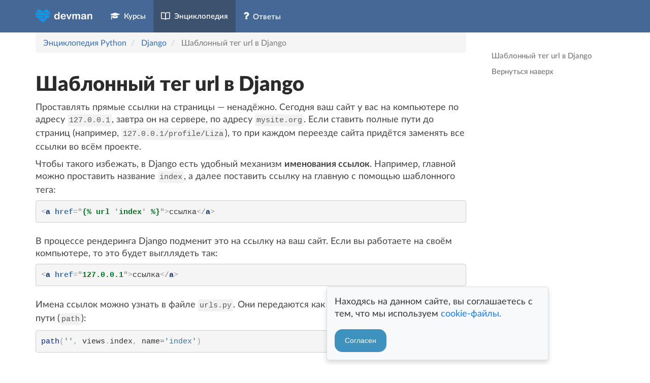

--- FILE ---
content_type: text/html; charset=utf-8
request_url: https://dvmn.org/encyclopedia/django/tag-url/
body_size: 9606
content:


<!DOCTYPE html>
<html lang="ru">
<head>
    <meta charset="utf-8">
    <meta http-equiv="X-UA-Compatible" content="IE=edge">
    <meta name="viewport" content="width=device-width, initial-scale=1">
    <meta name="description"
          content="Шаблонный тег url в Django. Механизм именования ссылок. Читайте статью c примерами кода в энциклопедии Devman"/>
    <meta name="yandex-verification" content="27965d1f9c3d05bb"/>

    
        <link rel="icon" type="image/png" sizes="16x16" href="/encyclopedia/static/favicon.png"/>
    
    
        <link rel="icon" type="image/png" sizes="32x32" href="/encyclopedia/static/favicon-32.png"/>
    
    
        <link rel="icon" type="image/png" sizes="96x96" href="/encyclopedia/static/favicon-96.png"/>
    

    <link rel="canonical" href="https://dvmn.org/encyclopedia/django/tag-url/"/>

    

    
    
    

    
    <meta property="og:type" content="website"/>
    <meta property="og:locale" content="ru_RU"/>
    <meta name="twitter:domain" content="dvmn.org"/>
    <meta name="twitter:creator" content="dvmn.org"/>
    

    
        <meta property="og:site_name" content="DEVMAN"/>
        <meta name="twitter:site" content="DEVMAN"/>
    

    
        <meta property="og:url" content="//dvmn.org/encyclopedia/django/tag-url/"/>
        <meta name="twitter:url" content="//dvmn.org/encyclopedia/django/tag-url/"/>
    

    




<meta property="og:title" content="Шаблонный тег url в Django | Devman"/>
<meta property="og:description" content="Шаблонный тег url в Django. Механизм именования ссылок. Читайте статью c примерами кода в энциклопедии Devman"/>



<meta name="twitter:card" content="summary"/>
<meta name="twitter:title" content="Шаблонный тег url в Django | Devman"/>
<meta name="twitter:description" content="Шаблонный тег url в Django. Механизм именования ссылок. Читайте статью c примерами кода в энциклопедии Devman"/>



    <title>
  
    Шаблонный тег url в Django | Devman
  
</title>

    <link rel="stylesheet" href="/encyclopedia/static/css/style.min.css"/>

    <link href="https://maxcdn.bootstrapcdn.com/font-awesome/4.7.0/css/font-awesome.min.css" rel="stylesheet"
          integrity="sha384-wvfXpqpZZVQGK6TAh5PVlGOfQNHSoD2xbE+QkPxCAFlNEevoEH3Sl0sibVcOQVnN" crossorigin="anonymous"
          media="none" onload="if(media!='all')media='all'">
    <link rel="stylesheet" href="https://cdnjs.cloudflare.com/ajax/libs/bootstrap-social/5.0.0/bootstrap-social.min.css"
          media="none" onload="if(media!='all')media='all'"/>

    <link rel="stylesheet" href="/encyclopedia/static/css/font-awesome-animation.css" media="none"
          onload="if(media!='all')media='all'"/>

    <!-- styles_new_overwrite.css should be after all others dependencies -->
    <link rel="stylesheet" href="/encyclopedia/static/css/styles_new_overwrite.css" media="none"
          onload="if(media!='all')media='all'"/>

    <link rel="stylesheet" href="/encyclopedia/static/css/outdated.css" media="none" onload="if(media!='all')media='all'"/>

    <link rel="stylesheet" href="/encyclopedia/static/prism/friendly-theme.css"
          onload="if(media!='all')media='all'">


    <link rel="stylesheet" href="/encyclopedia/static/css/articles.css"
          onload="if(media!='all')media='all'">

    

<style type="text/css">
    .anchorjs-link {
        transition: all .25s linear;
        color: black;
    }

    *:hover > .anchorjs-link {
        margin-left: -1.125em !important;
        text-decoration: none;
    }

    .img-fluid {
        max-width: 100%;
        height: auto;
    }

    .d-inline-block {
        display: inline-block !important;
    }

    .submodule-title {
        margin-top: 36px;
    }
</style>


    <style type="riot"></style>

    <script type="text/javascript">
        
        window.dataLayer = window.dataLayer || [];
        window.dataLayer.push({
            'pageCategory': 'encyclopedia',
        });
    </script>

    
        <script>(function (w, d, s, l, i) {
            w[l] = w[l] || [];
            w[l].push({
                'gtm.start':
                    new Date().getTime(), event: 'gtm.js'
            });
            var f = d.getElementsByTagName(s)[0],
                j = d.createElement(s), dl = l != 'dataLayer' ? '&l=' + l : '';
            j.async = true;
            j.src =
                'https://www.googletagmanager.com/gtm.js?id=' + i + dl;
            f.parentNode.insertBefore(j, f);
        })(window, document, 'script', 'dataLayer', 'GTM-NRD5QS4');
        </script>
    

</head>
<body>

    <noscript>
        <iframe src="https://www.googletagmanager.com/ns.html?id=GTM-NRD5QS4" height="0" width="0"
                style="display:none;visibility:hidden"></iframe>
    </noscript>






    <header class="h hidden-xs">
        <div class="container">
            <div class="h-panel">
                
                    <div class="h-panel__block">
                        <div class="h-panel__item h-panel__item--left-logo">
                            <a href="/"
                               class="h-panel__logo hidden-sm hidden-xs">
                                <svg class="icon icon-devmanlogo">
                                    <use xlink:href="/encyclopedia/static/icons/icons.svg#icon-devmanlogo"></use>
                                </svg>
                            </a>
                            <a href="/" class="h-panel__logo hidden-md hidden-lg">
                                <svg class="icon icon-heartlogo">
                                    <use xlink:href="/encyclopedia/static/icons/icons.svg#icon-heartlogo"></use>
                                </svg>
                            </a>
                        </div>

                        <a class="h-panel__item h-panel__item--link" href="https://dvmn.org/modules/">
                            <i class="fa fa-graduation-cap" aria-hidden="true"></i>&ensp;Курсы
                        </a>

                        <a class="h-panel__item h-panel__item--link active"
                           href="/encyclopedia/">
                            <svg class="icon icon-book">
                                <use xlink:href="/encyclopedia/static/icons/icons.svg#icon-book"></use>
                            </svg>&ensp;Энциклопедия
                        </a>

                        <a class="h-panel__item h-panel__item--link "
                           href="/encyclopedia/qna/">
                            <i class="fa fa-question qna_menu_icon" aria-hidden="true"></i>&ensp;Ответы
                        </a>
                    </div>

                
            </div>
        </div>
    </header>

    <header class="h visible-xs-block">
        <div class="container">
            <div class="h-panel">
                <div>
                    <a href="javascript:void(0);" class="h-panel__item mobile_toggle_menu">
                        <svg class="icon icon-list-menu ">
                            <use xlink:href="/encyclopedia/static/icons/icons.svg#icon-list-menu"></use>
                        </svg>
                    </a>
                </div>

                <div>
                    <div class="h-panel__item">
                        <a class="h-panel__logo" href="/">
                            <svg class="icon icon-logo ">
                                <use xlink:href="/encyclopedia/static/icons/icons.svg#icon-logo"></use>
                            </svg>
                        </a>
                    </div>
                </div>

            </div>
        </div>
        <div class="h-menu-list js_mobi_menu" style="display: none;">
            <a href="/" class="h-menu-list__item">Курсы</a>
            <a href="/encyclopedia/" class="h-menu-list__item">Энциклопедия</a>
            <a href="/encyclopedia/qna/" class="h-menu-list__item">Ответы</a>

        </div>
    </header>



    
<div class="container" role="main">
    <div class="row js-article-content">
        <div class="col-12 col-md-9">
            <nav aria-label="breadcrumb">
                <ol class="breadcrumb">
                    <li class="breadcrumb-item">
                        <a href="/encyclopedia/">Энциклопедия Python</a>
                    </li>
                    <li class="breadcrumb-item">
                        <a href="/encyclopedia/#django">Django</a>
                    </li>
                    <li class="breadcrumb-item active" aria-current="page">
                        Шаблонный тег url в Django
                    </li>
                </ol>
            </nav>

            <h1 class="submodule-title js-anchor" id="top">
              Шаблонный тег url в Django
              
            </h1>

            

            <div class="submodule-content">
                <p>Проставлять прямые ссылки на страницы — ненадёжно. Сегодня ваш сайт у вас на компьютере по адресу <code>127.0.0.1</code>, завтра он на сервере, по адресу <code>mysite.org</code>. Если ставить полные пути до страниц (например, <code>127.0.0.1/profile/Liza</code>), то при каждом переезде сайта придётся заменять все ссылки во всём проекте.</p>
<p>Чтобы такого избежать, в Django есть удобный механизм <strong>именования ссылок</strong>. Например, главной можно проставить название <code>index</code>, а далее поставить ссылку на главную с помощью шаблонного тега:</p>
<pre class="language-html"><code class="language-html"><span class="token tag"><span class="token tag"><span class="token punctuation">&lt;</span>a</span> <span class="token attr-name">href</span><span class="token attr-value"><span class="token punctuation attr-equals">=</span><span class="token punctuation">"</span>{% url <span class="token punctuation">'</span>index<span class="token punctuation">'</span> %}<span class="token punctuation">"</span></span><span class="token punctuation">></span></span>ссылка<span class="token tag"><span class="token tag"><span class="token punctuation">&lt;/</span>a</span><span class="token punctuation">></span></span>
</code></pre>
<p>В процессе рендеринга Django подменит это на ссылку на ваш сайт. Если вы работаете на своём компьютере, то это будет выгллядеть так:</p>
<pre class="language-html"><code class="language-html"><span class="token tag"><span class="token tag"><span class="token punctuation">&lt;</span>a</span> <span class="token attr-name">href</span><span class="token attr-value"><span class="token punctuation attr-equals">=</span><span class="token punctuation">"</span>127.0.0.1<span class="token punctuation">"</span></span><span class="token punctuation">></span></span>ссылка<span class="token tag"><span class="token tag"><span class="token punctuation">&lt;/</span>a</span><span class="token punctuation">></span></span>
</code></pre>
<p>Имена ссылок можно узнать в файле <code>urls.py</code>. Они передаются как параметр <code>name</code> при создании пути (<code>path</code>):</p>
<pre class="language-python"><code class="language-python"><span class="token function">path</span><span class="token punctuation">(</span><span class="token string">''</span><span class="token punctuation">,</span> views<span class="token punctuation">.</span>index<span class="token punctuation">,</span> name<span class="token operator">=</span><span class="token string">'index'</span><span class="token punctuation">)</span>
</code></pre>
<p>Бывают более изысканные случаи: например, страница товара в магазине. Тогда помимо имени ссылки понаобится передать <strong>какого</strong> товара эта страница: газонокосилки или хлебопечки?</p>
<p>Если ваш путь требует параметр <code>slug</code>, то вот как его передать:</p>
<pre class="language-python"><code class="language-python"><span class="token punctuation">{</span><span class="token operator">%</span> url <span class="token string">'index'</span> slug<span class="token operator">=</span><span class="token string">'газонокосилка'</span> <span class="token operator">%</span><span class="token punctuation">}</span>
</code></pre>


                
            </div>

            <div class="top40 text-version">
                <hr/>
                
<div>
  

  
    <script type="text/javascript">
      
      

      (function(){
        async function trackGTMClick({gaEventName, redirectUrl}) {
          let gtmIsDone = new Promise(function(resolve, reject) {
            if (!gaEventName){
              resolve();
              return;
            }
            dataLayer.push({
              event: 'promotionClick',
              eventCategory: 'Promo banner',
              eventAction: 'Promotion Click',
              eventLabel: 'Promotion Click',
              ecommerce: {
               promoClick: {
                promotions: [
                  {
                    name: gaEventName,
                    сreative: redirectUrl,
                  }
                ],
               }
              },
              eventCallback: resolve,
            });
          });
          await gtmIsDone;
        }

        async function trackYaMetrikaClick({yaMetrikaCounterId, yaMetrikaGoalName}) {
          let yaMetrikaIsDone = new Promise(function(resolve, reject) {
            if (! (yaMetrikaCounterId && yaMetrikaGoalName)){
              resolve();
              return;
            }
            let counter = window[`yaCounter${yaMetrikaCounterId}`];
            counter.reachGoal(yaMetrikaGoalName, {}, resolve);
          });
          await yaMetrikaIsDone;
        };

        window.trackClickBeforeRedirect = async function(event, aElement){
          event.preventDefault();

          let timeoutIsGone = new Promise((resolve, reject) => {
            setTimeout(resolve, 1000);
          });

          try {
            let gtmIsDone = trackGTMClick({
              redirectUrl: aElement.href,
              ...aElement.dataset,
            });
            let yaMetrikaIsDone = trackYaMetrikaClick(aElement.dataset);
            let trackersAreDone = Promise.all([gtmIsDone, yaMetrikaIsDone]);

            // Tracker callbacks will stay without call if user agent prevent js-libs loading with AdBlock
            // Site should not look like a broken one, so fallback is needed.
            await Promise.race([timeoutIsGone, trackersAreDone]);
          } finally {
            window.location = aElement.href;
          }
        }
      })();
    </script>

    
    <div
      class="top40 js-ghrufs"
      data-ga-event-name=""
      data-link="https://dvmn.org/profession-ref-program/"
    >
      <div class="hidden-xs hidden-sm">
        <a
          href="https://dvmn.org/profession-ref-program/"
          target="_blank"
          style="display: block;"

          
          data-ya-metrika-counter-id="46798356"
          data-ya-metrika-goal-name=""
          data-ga-event-name=""

          onclick="trackClickBeforeRedirect(event, this);"
          >
          <img style="max-width: 100%;" src="/encyclopedia/media/articles_block/%D0%A0%D0%B5%D1%84%D0%BF%D1%80%D0%BE%D0%B3%D1%80%D0%B0%D0%BC%D0%BC%D0%B0_1500_400.png" alt="Реферальная программа 21.11">
        </a>
      </div>
      
        <div class="hidden-md hidden-lg">
          <a
            style="display: block;"
            href="https://dvmn.org/profession-ref-program/"
            target="_blank"

            
            data-ya-metrika-counter-id="46798356"
            data-ya-metrika-goal-name=""
            data-ga-event-name=""

            onclick="trackClickBeforeRedirect(event, this);"
            >
            <img style="max-width: 100%;" src="/encyclopedia/media/articles_block/%D0%A0%D0%B5%D1%84%D0%BF%D1%80%D0%BE%D0%B3%D1%80%D0%B0%D0%BC%D0%BC%D0%B0_800_300.png" alt="Реферальная программа 21.11">
          </a>
        </div>
      
    </div>

    <script type="module">
      let observer = new IntersectionObserver(
        function(entries) {
          let isVisible = entries[0].isIntersecting;

          if (!isVisible){
            return;
          }

          let el = entries[0].target;

          if (! (el.dataset.gaEventName && el.dataset.link)){
            return;
          }

          dataLayer.push({
            event: 'event',
            eventCategory: 'Promo banner',
            eventAction: 'Promotion Impressions',
            eventLabel: 'Promotion Impressions',
            ecommerce: {
             promoView: {
              promotions: [
                {
                  'name': el.dataset.gaEventName,
                  'сreative': el.dataset.link,
                }
              ],
             },
            },
          });
        },
        {
          threshold: [0.5],
        }
      );

      observer.observe(document.querySelector(".js-ghrufs"));
    </script>
  
</div>

            </div>

        </div>
        <article-navbar class="col-md-3 hidden-xs hidden-sm hidden-print"></article-navbar>
    </div>
</div>



    <div class="container">
      <script>!function(a,m,o,c,r,m){a[o+c]=a[o+c]||{setMeta:function(p){this.params=(this.params||[]).concat([p])}},a[o+r]=a[o+r]||function(f){a[o+r].f=(a[o+r].f||[]).concat([f])},a[o+r]({id:"1351110",hash:"0abd7cf0b3e90b87492da11af556a7d6",locale:"ru"}),a[o+m]=a[o+m]||function(f,k){a[o+m].f=(a[o+m].f||[]).concat([[f,k]])}}(window,0,"amo_forms_","params","load","loaded");</script>
      <script id="amoforms_script_1351110" async="async" charset="utf-8" src="https://forms.amocrm.ru/forms/assets/js/amoforms.js?1736967059"></script>
    </div>

    <footer class="f sticky-footer">
        <div class="container">
            <div class="row">
                <div class="col-xs-12">
                    <div class="f__body">
                        <div class="f__block" style="font-size: 85%;">
                            <a class="text-muted text-decoration-none text-nowrap" href="/contacts/">
                                Контакты
                            </a>
                            <a class="text-muted text-decoration-none text-nowrap" href="/policy/">
                                Политика конфиденциальности
                            </a>

                            <a class="text-muted text-decoration-none text-nowrap" href="/terms-of-service/">
                                Пользовательское соглашение
                            </a>

                            <a class="text-muted text-decoration-none text-nowrap" href="https://vk.com/devmanorg">
                              <i class="fa fa-vk fa-lg mr-1" aria-hidden="true"></i>ВКонтакте
                            </a>

                            <a class="text-muted text-decoration-none text-nowrap" href="tg://resolve?domain=dvmn_flood">
                              
                              <i class="fa fa-telegram fa-lg mr-1" aria-hidden="true"></i>Телеграм @dvmn_flood
                            </a>
                        </div>
                    </div>

                </div>
            </div>
        </div>
    </footer>

    
    




<!-- Latest compiled and minified JavaScript -->
<script src="https://cdnjs.cloudflare.com/ajax/libs/holder/2.9.3/holder.js" async="async"></script>
<script src="https://ajax.googleapis.com/ajax/libs/jquery/3.1.0/jquery.min.js"></script>
<script src="https://cdnjs.cloudflare.com/ajax/libs/underscore.js/1.8.3/underscore-min.js"></script>
<script src="https://maxcdn.bootstrapcdn.com/bootstrap/3.3.7/js/bootstrap.min.js"
        integrity="sha384-Tc5IQib027qvyjSMfHjOMaLkfuWVxZxUPnCJA7l2mCWNIpG9mGCD8wGNIcPD7Txa"
        crossorigin="anonymous"></script>
<script src="https://cdnjs.cloudflare.com/ajax/libs/ace/1.2.5/ace.js"></script>
<script src="https://cdnjs.cloudflare.com/ajax/libs/jquery-validate/1.16.0/jquery.validate.min.js"></script>
<script type="text/javascript" src="/encyclopedia/static/jsbundle.js"></script>
<script id="json_data" type="application/json">
    
  </script>




    <script>
        // этот скрипт автоматом добавляет csrftoken ко всем AJAX запросам /
        var getCookie = function (name) {
            var cookieValue = null;
            if (document.cookie && document.cookie !== '') {
                var cookies = document.cookie.split(';');
                for (var i = 0; i < cookies.length; i++) {
                    var cookie = jQuery.trim(cookies[i]);
                    // Does this cookie string begin with the name we want?
                    if (cookie.substring(0, name.length + 1) === (name + '=')) {
                        cookieValue = decodeURIComponent(cookie.substring(name.length + 1));
                        break;
                    }
                }
            }
            return cookieValue;
        };

        var csrfSafeMethod = function (method) {
            // these HTTP methods do not require CSRF protection
            return (/^(GET|HEAD|OPTIONS|TRACE)$/.test(method));
        };

        var $msgsCounter = $('.js-msg-counter');
        var decrementMessagesAmount = function () {
            var count = $msgsCounter.data('msgs-count')
            var newCount = count - 1;

            $msgsCounter.data('msgs-count', newCount)

            if (newCount < 1) {
                $msgsCounter.closest('.dropdown').removeClass('open').find('.dropdown-menu').remove()
                $msgsCounter.fadeOut();
            } else {
                $msgsCounter.text(newCount);
            }
        };

        var csrftoken = getCookie('encyclopedia_csrftoken');

        $.ajaxSetup({
            beforeSend: function (xhr, settings) {
                if (!csrfSafeMethod(settings.type) && !this.crossDomain) {
                    xhr.setRequestHeader("X-CSRFToken", csrftoken);
                }
            }
        });

        $('body').on('click', '.js-btn-mark-message-as-read', function (event) {
            var messageElement = $(event.target).closest('.message-item'),
                messageId = messageElement.data('messageId'),
                dividerElement = messageElement.next(),
                mobileMessageElement = $('.message-item[data-message-id=' + messageId + ']'),
                mobileDividerElement = mobileMessageElement.next();
            $.post({
                url: '#mark_msg_as_read',
                data: {message_id: messageId}
            });
            event.stopPropagation();
            $(messageElement).fadeOut();
            $(dividerElement).fadeOut();
            $(mobileMessageElement).fadeOut();
            $(mobileDividerElement).fadeOut();
            decrementMessagesAmount();
        });

        $('.intro_close_button').click(function () {
            $.post({url: '/profiles/hide_intro/'});
        });

        $(function () {
            $('[data-toggle="tooltip"]').tooltip();
            $('[data-toggle="popover"]').popover({
                html: true,
                delay: {show: 0, hide: 0}
            });
        });
        $('[data-toggle="popover"]').on('click', function (e) {
            $('[data-toggle="popover"]').not(this).popover('hide');
        });


        if ($('.user_type_selector').data('showOnLoad')) {
            $('.user_type_selector').modal('show');
        }

        $('.user_type_selector .user_type_option').click(function (e) {
            var selectedItem = $(e.target).closest('.user_type_selector .user_type_option');
            $('.user_type_selector .user_type_option').removeClass('selected');
            selectedItem.addClass('selected');
            if (selectedItem.data('slug') == 'easy') {
                $('.select_btn').text('Выбрать лёгкую сложность');
            }
            if (selectedItem.data('slug') == 'hard') {
                $('.select_btn').text('Выбрать ночной кошмар');
            }
        });

        $('.select_btn').click(function (e) {
            var selectedItem = $(e.target).closest('.user_type_selector').find('.user_type_option.selected');
            $.post({
                url: '/profiles/set_difficulty/',
                data: {difficulty: selectedItem.data('slug')},
                success: function () {
                    $('.user_type_selector').modal('hide');
                }
            });
            e.preventDefault();
        });

        $('body').on('click', '.nav-tabs a[data-toggle=tab]', function (event) {
            if ($(this).parents('.disabled').length > 0) {
                event.preventDefault();
                return false;
            }
        });

        $('.mobile_toggle_menu').click(function (e) {
            var menu = $('.js_mobi_menu');
            if (menu.css('display') == 'block') {
                menu.fadeOut();
            } else {
                menu.fadeIn();
            }
        });
    </script>


<script src="https://cdn.jsdelivr.net/npm/js-cookie@2/src/js.cookie.min.js"></script>

<script type="riot/tag">

      <article-navbar>
        <style type="text/css">
          .article-navbar .nav>li>a,
          .article-navbar .nav>li {
            font-size: 15px;
            line-height: 19px;
            font-weight: 500;
            color: #767676;
          }
          .article-navbar .nav>li>a {
            padding: 6px 20px;
            display: block;
          }
          .article-navbar.affix {
            top: 10px;
          }
        </style>
        <nav class="article-navbar top30" ref="affix_container" role="complementary">
          <ul class="nav article-sidenav" style="margin-right: -20px;">
            <li each={header in opts.headers}>
              <a href="#{header.id}">{header.textContent}</a>
            </li>
            <li>
              <a href="#top" class="back-to-top"> Вернуться наверх </a>
            </li>
          </ul>
        </nav>

        this.on('mount', function(){
          $(this.refs.affix_container).affix({
            offset: {
              top: $(this.root).offset().top,
            }
          });
        })
      </article-navbar>

</script>
<script type="text/javascript" src="https://cdnjs.cloudflare.com/ajax/libs/anchor-js/4.0.0/anchor.min.js"></script>
<script type="text/javascript" src="https://cdnjs.cloudflare.com/ajax/libs/riot/3.6.1/riot+compiler.min.js"></script>
<script type="text/javascript">
    anchors.options = {
        placement: 'left',
    }
    anchors.add('.js-article-content .js-anchor');
    riot.mount('article-navbar', {
        headers: anchors.elements, // API of anchors.js library
    })
</script>
<script>
    $('.question_options li').click(function (e) {
        $(e.target).closest('ul').find('li').removeClass('selected');
        $(e.target).closest('ul').find('.answer-result').remove();
        $(e.target).addClass('selected');
        if ($(e.target).hasClass('correct')) {
            $(e.target).append('<i class="glyphicon glyphicon-ok right answer-result green"/>')
        } else {
            $(e.target).append('<i class="glyphicon glyphicon-remove right answer-result red"/>')

        }
    });

    $('body').on('click', '.checkTask', function (e) {
        var $btn = $(e.target),
            editorWrapper = $btn.closest('.editor_wrapper'),
            editorId = editorWrapper.find('.editor')[0].id,
            editor = ace.edit(editorId),
            solution = editorWrapper.find('.solution').text(),
            text = editor.getValue().replace(/^\s+|\s+$/g, ''),
            isCorrect = text == solution;

        $(editorWrapper).find('.answer-result').remove();
        if (isCorrect) {
            $btn.after('<i class="glyphicon glyphicon-ok green answer-result"/>')
        } else {
            $btn.after('<i class="glyphicon glyphicon-remove red answer-result"/>')
        }

    });

    $('.editor').each(function (num, editor) {
        var editorSizes = {
                small: 3,
                medium: 10,
                large: 20
            },
            editorId = editor.id,
            $editor = $(editor),
            $actionsWrapper = $editor.closest('.editor_wrapper').find('.editor_actions'),
            editorLinesAmount = null;

        _.each(Object.keys(editorSizes), function (class_name) {
            if ($editor.hasClass(class_name)) {
                editorLinesAmount = editorSizes[class_name];
            }
        });

        $actionsWrapper.append('<button class="btn btn-default btn-sm checkTask">Проверить</button>')

        var editor = ace.edit(editorId);
        editor.setOptions({
            maxLines: editorLinesAmount,
            fontSize: '18px'
        });
        editor.setTheme("ace/theme/github");
        editor.getSession().setMode("ace/mode/python");
        editor.renderer.setShowGutter(false);
    });

</script>

<style>
.consentbox {
  all: unset;
  display: revert;
  position: fixed;
  bottom: 0;
  right: 0;
  margin: 10px;
  background-color: #f8f9fa;
  border: 1px solid #ddd;
  border-radius: 5px;
  padding: 15px;
  box-shadow: 0 .5rem 1rem rgba(0, 0, 0, .15);
  max-width: 405px;
  visibility: hidden;
  z-index: 1000;
  font-family: 'Muller', sans-serif;
  font-size: 16px;
  line-height: 1.5;
}
.consentbtn {
    all: unset;
    display: revert;
    background-color: #3F91BE;
    color: #fff;
    border: none;
    padding: 12px 20px;
    font-size: 14px;
    border-radius: 15px;
    cursor: pointer;
}
@media(min-width: 1000px){
  .consentbox{
    margin-right: 200px;
  }
}
</style>
<div id="consentbox" class="consentbox">
  <p style="margin: 0 0 10px; color: #333; padding-bottom: 10px;">
    Находясь на данном сайте, вы соглашаетесь с тем, что мы используем
    <a href="https://dvmn.org/media/filer_public/7b/b2/7bb2c3be-2d8d-4061-b9c6-2173fb33cebf/polzovatelskoe_soglashenie_16122024.pdf" target="_blank" style="color: #007bff; text-decoration: none;">
      cookie-файлы.
    </a>
  </p>
  <button id="consentbtn" class="consentbtn">Согласен</button>
</div>

<script>
  const consentBox = document.querySelector('#consentbox');
  const consentBtn = document.querySelector('#consentbtn');

  if (!localStorage.getItem('cookieConsentGiven')) {
    consentBox.style.visibility = 'visible';
  }

  consentBtn.addEventListener('click', () => {
    localStorage.setItem('cookieConsentGiven', 'true');
    consentBox.style.visibility = 'hidden';
  });
</script>

</body>
</html>


--- FILE ---
content_type: text/css
request_url: https://dvmn.org/encyclopedia/static/prism/friendly-theme.css
body_size: 2350
content:
/*
Custom devman code style.
Based on default prism.js theme https://prismjs.com/download.html#themes=prism&languages=markup+css+clike+javascript+bash+diff+django+docker+http+json+json5+less+makefile+markdown+markup-templating+nginx+powershell+python+jsx+tsx+rest+sass+scss+sql+typescript+wasm+xml-doc+yaml&plugins=line-highlight+line-numbers+diff-highlight
Inspired by https://github.com/pygments/pygments/blob/master/pygments/styles/friendly.py
*/

pre {
  color: #333;
  background: none;
  text-shadow: 0 1px white;
  font-family: Consolas, Monaco, 'Andale Mono', 'Ubuntu Mono', monospace;
  font-size: 0.85em;
  text-align: left;
  white-space: pre;
  word-spacing: normal;
  word-break: normal;
  word-wrap: normal;
  line-height: 1.5;

  -moz-tab-size: 4;
  -o-tab-size: 4;
  tab-size: 4;

  -webkit-hyphens: none;
  -moz-hyphens: none;
  -ms-hyphens: none;
  hyphens: none;
}

pre::-moz-selection, pre ::-moz-selection {
  text-shadow: none;
  background: #b3d4fc;
}

pre::selection, pre ::selection {
  text-shadow: none;
  background: #b3d4fc;
}

@media print {
  pre {
    text-shadow: none;
  }
}

/* Code blocks */
pre {
  padding: 1em;
  margin: .5em 0;
  overflow: auto;
}

pre {
  background: #f5f5f5;
  border: 1px solid #ccc;
  border-radius: 4px;
  padding: 9.5px;
  margin-bottom: 1.5em;
}

.token.comment,
.token.prolog,
.token.doctype,
.token.cdata {
  color: #60a0b0;
  font-style: italic;
}

.token.punctuation {
  color: #999;
}

.token.namespace {
  font-weight: bold;
  color: #0e84b5;
}

.token.tag {
  color: #062873;
  font-weight: bold;
}

.token.property,
.token.boolean,
.token.number,
.token.symbol {
  color: #40a070;
}

.token.constant {
  color: #60add5;
}

.token.deleted {
  color: #A00000;
}

.token.selector,
.token.attr-name,
.token.string,
.token.char {
  color: #4070a0;
}

.token.builtin {
  color: #007020;
}
.token.decorator{

  color: #555555;
  font-weight: bold;
}

.token.inserted {
  color: #00A000;
}

.token.operator,
.token.url,
.language-css .token.string,
.style .token.string {
  color: #666666;
}
.token.entity {
  font-weight: bold;
  color: #d55537;
}

.token.atrule,
.token.attr-value,
.token.keyword {
  color: #007020;
  font-weight: bold;
}

.token.function {
  color: #06287e;
}
.token.class-name {
  color: #0e84b5;
  font-weight: bold;
}

.token.regex,
.token.important,
.token.variable {
  color: #bb60d5;
}

.token.important,
.token.bold {
  font-weight: bold;
}
.token.italic {
  font-style: italic;
}

.token.entity {
  cursor: help;
}

pre[data-line] {
  position: relative;
  padding: 1em 0 1em 3em;
}

.line-highlight {
  position: absolute;
  left: 0;
  right: 0;
  padding: 0;
  margin-top: 1em; /* Same as .prism’s padding-top */

  background: hsla(24, 20%, 50%,.08);
  background: linear-gradient(to right, hsla(24, 20%, 50%,.1) 70%, hsla(24, 20%, 50%,0));

  pointer-events: none;

  line-height: inherit;
  white-space: pre;
}

  .line-highlight:before,
  .line-highlight[data-end]:after {
    content: attr(data-start);
    position: absolute;
    top: .4em;
    left: .6em;
    min-width: 1em;
    padding: 0 .5em;
    background-color: hsla(24, 20%, 50%,.4);
    color: hsl(24, 20%, 95%);
    font: bold 65%/1.5 sans-serif;
    text-align: center;
    vertical-align: .3em;
    border-radius: 999px;
    text-shadow: none;
    box-shadow: 0 1px white;
  }

  .line-highlight[data-end]:after {
    content: attr(data-end);
    top: auto;
    bottom: .4em;
  }

.line-numbers .line-highlight:before,
.line-numbers .line-highlight:after {
  content: none;
}

pre[id].linkable-line-numbers span.line-numbers-rows {
  pointer-events: all;
}
pre[id].linkable-line-numbers span.line-numbers-rows > span:before {
  cursor: pointer;
}
pre[id].linkable-line-numbers span.line-numbers-rows > span:hover:before {
  background-color: rgba(128, 128, 128, .2);
}

pre.line-numbers {
  position: relative;
  padding-left: 3.8em;
  counter-reset: linenumber;
}

pre.line-numbers > code {
  position: relative;
  white-space: inherit;
}

.line-numbers .line-numbers-rows {
  position: absolute;
  pointer-events: none;
  top: 0;
  font-size: 100%;
  left: -3.8em;
  width: 3em; /* works for line-numbers below 1000 lines */
  letter-spacing: -1px;
  border-right: 1px solid #999;

  -webkit-user-select: none;
  -moz-user-select: none;
  -ms-user-select: none;
  user-select: none;

}

  .line-numbers-rows > span {
    display: block;
    counter-increment: linenumber;
  }

    .line-numbers-rows > span:before {
      content: counter(linenumber);
      color: #999;
      display: block;
      padding-right: 0.8em;
      text-align: right;
    }

pre.diff-highlight > code .token.deleted:not(.prefix),
pre > code.diff-highlight .token.deleted:not(.prefix) {
  background-color: rgba(255, 0, 0, .1);
  color: inherit;
  display: block;
}

pre.diff-highlight > code .token.inserted:not(.prefix),
pre > code.diff-highlight .token.inserted:not(.prefix) {
  background-color: rgba(0, 255, 128, .1);
  color: inherit;
  display: block;
}


/* Custom console view */

pre.language-shell-session,
pre.language-sh-session,
pre.language-shellsession {
    background: #343d46;
    color: #f8f8f2;
    text-shadow: 0 1px black;
}


.language-shell-session .token.comment,
.language-sh-session .token.comment,
.language-shellsession .token.comment,

.language-shell-session .token.prolog,
.language-sh-session .token.prolog,
.language-shellsession .token.prolog,


.language-shell-session .token.doctype,
.language-sh-session .token.doctype,
.language-shellsession .token.doctype,

.language-shell-session .token.cdata,
.language-sh-session .token.cdata,
.language-shellsession .token.cdata {
  color: #8292a2;
  font-style: normal;
}

.language-shell-session .token.punctuation,
.language-sh-session .token.punctuation,
.language-shellsession .token.punctuation {
  color: #f8f8f2;
}

.language-shell-session .token.namespace,
.language-sh-session .token.namespace,
.language-shellsession .token.namespace {
  opacity: .7;
}

.language-shell-session .token.property,
.language-sh-session .token.property,
.language-shellsession .token.property,

.language-shell-session .token.tag,
.language-sh-session .token.tag,
.language-shellsession .token.tag,

.language-shell-session .token.constant,
.language-sh-session .token.constant,
.language-shellsession .token.constant,

.language-shell-session .token.symbol,
.language-sh-session .token.symbol,
.language-shellsession .token.symbol,

.language-shell-session .token.deleted,
.language-sh-session .token.deleted,
.language-shellsession .token.deleted {
  color: #f92672;
}

.language-shell-session .token.boolean,
.language-sh-session .token.boolean,
.language-shellsession .token.boolean,

.language-shell-session .token.number,
.language-sh-session .token.number,
.language-shellsession .token.number {
  color: #ae81ff;
}

.language-shell-session .token.selector,
.language-sh-session .token.selector,
.language-shellsession .token.selector,

.language-shell-session .token.attr-name,
.language-sh-session .token.attr-name,
.language-shellsession .token.attr-name,

.language-shell-session .token.string,
.language-sh-session .token.string,
.language-shellsession .token.string,

.language-shell-session .token.char,
.language-sh-session .token.char,
.language-shellsession .token.char,

.language-shell-session .token.builtin,
.language-sh-session .token.builtin,
.language-shellsession .token.builtin,

.language-shell-session .token.inserted,
.language-sh-session .token.inserted,
.language-shellsession .token.inserted {
  color: #a6e22e;
}

.language-shell-session .token.operator,
.language-sh-session .token.operator,
.language-shellsession .token.operator,

.language-shell-session .token.entity,
.language-sh-session .token.entity,
.language-shellsession .token.entity,

.language-shell-session .token.url,
.language-sh-session .token.url,
.language-shellsession .token.url,

.language-shell-session .language-css .token.string,
.language-sh-session .language-css .token.string,
.language-shellsession .language-css .token.string,

.language-shell-session .style .token.string,
.language-sh-session .style .token.string,
.language-shellsession .style .token.string,

.language-shell-session .token.variable,
.language-sh-session .token.variable,
.language-shellsession .token.variable {
  color: #f8f8f2;
}

.language-shell-session .token.atrule,
.language-sh-session .token.atrule,
.language-shellsession .token.atrule,

.language-shell-session .token.attr-value,
.language-sh-session .token.attr-value,
.language-shellsession .token.attr-value,

.language-shell-session .token.function,
.language-sh-session .token.function,
.language-shellsession .token.function,

.language-shell-session .token.class-name,
.language-sh-session .token.class-name,
.language-shellsession .token.class-name {
  color: #e6db74;
  font-weight: normal;
}

.language-shell-session .token.keyword,
.language-sh-session .token.keyword,
.language-shellsession .token.keyword {
  color: #66d9ef;
}

.language-shell-session .token.regex,
.language-sh-session .token.regex,
.language-shellsession .token.regex,

.language-shell-session .token.important,
.language-sh-session .token.important,
.language-shellsession .token.important {
  color: #fd971f;
}

.language-shell-session .token.important,
.language-sh-session .token.important,
.language-shellsession .token.important,

.language-shell-session .token.bold,
.language-sh-session .token.bold,
.language-shellsession .token.bold {
  font-weight: bold;
}

.language-shell-session .token.italic,
.language-sh-session .token.italic,
.language-shellsession .token.italic {
  font-style: italic;
}

.language-shell-session .token.entity,
.language-sh-session .token.entity,
.language-shellsession .token.entity {
  cursor: help;
}


--- FILE ---
content_type: text/css
request_url: https://dvmn.org/encyclopedia/static/css/articles.css
body_size: 611
content:
.submodule-content {
  font-size: 15px;
  line-height: 18px;
}

@media (min-width:768px){
  .submodule-content {
    font-size: 18px;
    line-height: 24px;
  }
}

.submodule-content .iframe-container{
  border: 1px solid;
  max-width: 100%;
  overflow: hidden;
  margin-top: 2em;
  margin-bottom: 3em;
}

.submodule-content img:not(.emoji) {
  display: block;
  max-width: calc(100% - 0.125rem);
  box-sizing: border-box;
  margin-top: 20px;
  margin-right: 0.125rem;
  margin-bottom: 2rem;
  border-radius: .25rem;
  border: 1px solid #dee2e6;
  box-shadow: 0 0.125rem 0.25rem rgb(0 0 0 / 8%);
}

/* Source https://www.xaprb.com/blog/how-to-style-images-with-markdown/ */
.submodule-content img.noborder {
  border: none;
  border-radius: 0;
  box-shadow: none;
  margin-right: 0;
  max-width: 100%;
}

.submodule-content img.centered {
  margin-left: auto;
  margin-right: auto;
}


@media (min-width:768px){
  .submodule-content img.halfsize {
    max-width: 50%;
    margin-right: auto;
  }
}

.hipsterquote, .hq {
  font-size: 24px;
  line-height: 24px;
  margin-top: 1.2em;
  margin-bottom: 1.2em;
  border: 3px solid #5cb85c;
  padding: 10px;
  text-align: center;
}

.alert > p:last-child {
  margin-bottom: 0;
}

.submodule-content .emoji {
  height: 1.2em;
  display: inline;
  vertical-align: text-bottom;
  box-shadow: none;
  border: none;
  max-width: 100%;
  margin: 0;
}


.submodule-content details {
  border: 1px solid #dee2e6;
  padding: 0 1em;
  border-radius: .25em;
  margin-bottom: 1em;
  box-shadow: 0 .125rem .25rem rgba(0,0,0,.075)!important;
}

.submodule-content details[open] {
  margin: 0 -1em 2em;
  padding: 0 2em;
  box-shadow: 0 .5rem 1rem rgba(0,0,0,.15)!important;
}

.submodule-content details > summary {
  cursor: pointer;
  user-select: none;
  padding: 0.5em 0;
  outline: 0;
  display: list-item;  /* override style.css setings:; display: block; */
}

.submodule-content details[open] > summary {
  margin-bottom: 0.5em;
}


--- FILE ---
content_type: text/css
request_url: https://dvmn.org/encyclopedia/static/css/font-awesome-animation.css
body_size: 1473
content:
/* WRENCHING */
@keyframes wrench {
	0%{transform:rotate(-12deg)}
	8%{transform:rotate(12deg)}
	10%{transform:rotate(24deg)}
	18%{transform:rotate(-24deg)}
	20%{transform:rotate(-24deg)}
	28%{transform:rotate(24deg)}
	30%{transform:rotate(24deg)}
	38%{transform:rotate(-24deg)}
	40%{transform:rotate(-24deg)}
	48%{transform:rotate(24deg)}
	50%{transform:rotate(24deg)}
	58%{transform:rotate(-24deg)}
	60%{transform:rotate(-24deg)}
	68%{transform:rotate(24deg)}
	75%,100%{transform:rotate(0deg)}
}
.faa-wrench.animated,
.faa-wrench.animated-hover:hover,
.faa-parent.animated-hover:hover > .faa-wrench {
	animation: wrench 2.5s ease infinite;
	transform-origin-x: 90%;
	transform-origin-y: 35%;
	transform-origin-z: initial;
}
.faa-wrench.animated.faa-fast,
.faa-wrench.animated-hover.faa-fast:hover,
.faa-parent.animated-hover:hover > .faa-wrench.faa-fast {
	animation: wrench 1.2s ease infinite;
}
.faa-wrench.animated.faa-slow,
.faa-wrench.animated-hover.faa-slow:hover,
.faa-parent.animated-hover:hover > .faa-wrench.faa-slow {
	animation: wrench 3.7s ease infinite;
}

/* BELL */
@keyframes ring {
	0%{transform:rotate(-15deg)}
	2%{transform:rotate(15deg)}
	4%{transform:rotate(-18deg)}
	6%{transform:rotate(18deg)}
	8%{transform:rotate(-22deg)}
	10%{transform:rotate(22deg)}
	12%{transform:rotate(-18deg)}
	14%{transform:rotate(18deg)}
	16%{transform:rotate(-12deg)}
	18%{transform:rotate(12deg)}
	20%,100%{transform:rotate(0deg)}
}
.faa-ring.animated,
.faa-ring.animated-hover:hover,
.faa-parent.animated-hover:hover > .faa-ring {
	animation: ring 2s ease infinite;
	transform-origin-x: 50%;
	transform-origin-y: 0px;
	transform-origin-z: initial;
}
.faa-ring.animated.faa-fast,
.faa-ring.animated-hover.faa-fast:hover,
.faa-parent.animated-hover:hover > .faa-ring.faa-fast {
	animation: ring 1s ease infinite;
}
.faa-ring.animated.faa-slow,
.faa-ring.animated-hover.faa-slow:hover,
.faa-parent.animated-hover:hover > .faa-ring.faa-slow {
	animation: ring 3s ease infinite;
}

/* VERTICAL */
@keyframes vertical {
	0%{transform:translate(0,-3px)}
	4%{transform:translate(0,3px)}
	8%{transform:translate(0,-3px)}
	12%{transform:translate(0,3px)}
	16%{transform:translate(0,-3px)}
	20%{transform:translate(0,3px)}
	22%,100%{transform:translate(0,0)}
}
.faa-vertical.animated,
.faa-vertical.animated-hover:hover,
.faa-parent.animated-hover:hover > .faa-vertical {
	animation: vertical 2s ease infinite;
}
.faa-vertical.animated.faa-fast,
.faa-vertical.animated-hover.faa-fast:hover,
.faa-parent.animated-hover:hover > .faa-vertical.faa-fast {
	animation: vertical 1s ease infinite;
}
.faa-vertical.animated.faa-slow,
.faa-vertical.animated-hover.faa-slow:hover,
.faa-parent.animated-hover:hover > .faa-vertical.faa-slow {
	animation: vertical 4s ease infinite;
}

/* HORIZONTAL */
@keyframes horizontal {
	0%{transform:translate(0,0)}
	6%{transform:translate(5px,0)}
	12%{transform:translate(0,0)}
	18%{transform:translate(5px,0)}
	24%{transform:translate(0,0)}
	30%{transform:translate(5px,0)}
	36%,100%{transform:translate(0,0)}
}
.faa-horizontal.animated,
.faa-horizontal.animated-hover:hover,
.faa-parent.animated-hover:hover > .faa-horizontal {
	animation: horizontal 2s ease infinite;
}
.faa-horizontal.animated.faa-fast,
.faa-horizontal.animated-hover.faa-fast:hover,
.faa-parent.animated-hover:hover > .faa-horizontal.faa-fast {
	animation: horizontal 1s ease infinite;
}
.faa-horizontal.animated.faa-slow,
.faa-horizontal.animated-hover.faa-slow:hover,
.faa-parent.animated-hover:hover > .faa-horizontal.faa-slow {
	animation: horizontal 3s ease infinite;
}

/* FLASHING */
@keyframes flash {
	0%,100%,50%{opacity:1}
	25%,75%{opacity:0}
}
.faa-flash.animated,
.faa-flash.animated-hover:hover,
.faa-parent.animated-hover:hover > .faa-flash {
	animation: flash 2s ease infinite;
}
.faa-flash.animated.faa-fast,
.faa-flash.animated-hover.faa-fast:hover,
.faa-parent.animated-hover:hover > .faa-flash.faa-fast {
	animation: flash 1s ease infinite;
}
.faa-flash.animated.faa-slow,
.faa-flash.animated-hover.faa-slow:hover,
.faa-parent.animated-hover:hover > .faa-flash.faa-slow {
	animation: flash 3s ease infinite;
}

/* BOUNCE */
@keyframes bounce {
	0%,10%,20%,50%,80%,100%{transform:translateY(0)}
	40%{transform:translateY(-15px)}
	60%{transform:translateY(-15px)}
}
.faa-bounce.animated,
.faa-bounce.animated-hover:hover,
.faa-parent.animated-hover:hover > .faa-bounce {
	animation: bounce 2s ease infinite;
}
.faa-bounce.animated.faa-fast,
.faa-bounce.animated-hover.faa-fast:hover,
.faa-parent.animated-hover:hover > .faa-bounce.faa-fast {
	animation: bounce 1s ease infinite;
}
.faa-bounce.animated.faa-slow,
.faa-bounce.animated-hover.faa-slow:hover,
.faa-parent.animated-hover:hover > .faa-bounce.faa-slow {
	animation: bounce 3s ease infinite;
}

/* SPIN */
@keyframes spin{
	0%{transform:rotate(0deg)}
	100%{transform:rotate(359deg)}
}
.faa-spin.animated,
.faa-spin.animated-hover:hover,
.faa-parent.animated-hover:hover > .faa-spin {
	animation: spin 1.5s linear infinite;
}
.faa-spin.animated.faa-fast,
.faa-spin.animated-hover.faa-fast:hover,
.faa-parent.animated-hover:hover > .faa-spin.faa-fast {
	animation: spin 0.7s linear infinite;
}
.faa-spin.animated.faa-slow,
.faa-spin.animated-hover.faa-slow:hover,
.faa-parent.animated-hover:hover > .faa-spin.faa-slow {
	animation: spin 2.2s linear infinite;
}

/* FLOAT */
@keyframes float{
	0%{transform: translateY(0)}
	50%{transform: translateY(-6px)}
	100%{transform: translateY(0)}
}
.faa-float.animated,
.faa-float.animated-hover:hover,
.faa-parent.animated-hover:hover > .faa-float {
	animation: float 2s linear infinite;
}
.faa-float.animated.faa-fast,
.faa-float.animated-hover.faa-fast:hover,
.faa-parent.animated-hover:hover > .faa-float.faa-fast {
	animation: float 1s linear infinite;
}
.faa-float.animated.faa-slow,
.faa-float.animated-hover.faa-slow:hover,
.faa-parent.animated-hover:hover > .faa-float.faa-slow {
	animation: float 3s linear infinite;
}

/* PULSE */
@keyframes pulse {
	0% {transform: scale(1.1)}
 	50% {transform: scale(0.8)}
 	100% {transform: scale(1.1)}
}
.faa-pulse.animated,
.faa-pulse.animated-hover:hover,
.faa-parent.animated-hover:hover > .faa-pulse {
	animation: pulse 2s linear infinite;
}
.faa-pulse.animated.faa-fast,
.faa-pulse.animated-hover.faa-fast:hover,
.faa-parent.animated-hover:hover > .faa-pulse.faa-fast {
	animation: pulse 1s linear infinite;
}
.faa-pulse.animated.faa-slow,
.faa-pulse.animated-hover.faa-slow:hover,
.faa-parent.animated-hover:hover > .faa-pulse.faa-slow {
	animation: pulse 3s linear infinite;
}

/* SHAKE */
.faa-shake.animated,
.faa-shake.animated-hover:hover,
.faa-parent.animated-hover:hover > .faa-shake {
	animation: wrench 2.5s ease infinite;
}
.faa-shake.animated.faa-fast,
.faa-shake.animated-hover.faa-fast:hover,
.faa-parent.animated-hover:hover > .faa-shake.faa-fast {
	animation: wrench 1.2s ease infinite;
}
.faa-shake.animated.faa-slow,
.faa-shake.animated-hover.faa-slow:hover,
.faa-parent.animated-hover:hover > .faa-shake.faa-slow {
	animation: wrench 3.7s ease infinite;
}

/* TADA */
@keyframes tada {
	0% {transform: scale(1)}
	10%,20% {transform:scale(.9) rotate(-8deg);}
	30%,50%,70% {transform:scale(1.3) rotate(8deg)}
	40%,60% {transform:scale(1.3) rotate(-8deg)}
	80%,100% {transform:scale(1) rotate(0)}
}

.faa-tada.animated,
.faa-tada.animated-hover:hover,
.faa-parent.animated-hover:hover > .faa-tada {
	animation: tada 2s linear infinite;
}
.faa-tada.animated.faa-fast,
.faa-tada.animated-hover.faa-fast:hover,
.faa-parent.animated-hover:hover > .faa-tada.faa-fast {
	animation: tada 1s linear infinite;
}
.faa-tada.animated.faa-slow,
.faa-tada.animated-hover.faa-slow:hover,
.faa-parent.animated-hover:hover > .faa-tada.faa-slow {
	animation: tada 3s linear infinite;
}

/* PASSING */
@keyframes passing {
	0% {transform:translateX(-50%); opacity:0}
	50% {transform:translateX(0%); opacity:1}
	100% {transform:translateX(50%); opacity:0}
}

.faa-passing.animated,
.faa-passing.animated-hover:hover,
.faa-parent.animated-hover:hover > .faa-passing {
	animation: passing 2s linear infinite;
}
.faa-passing.animated.faa-fast,
.faa-passing.animated-hover.faa-fast:hover,
.faa-parent.animated-hover:hover > .faa-passing.faa-fast {
	animation: passing 1s linear infinite;
}
.faa-passing.animated.faa-slow,
.faa-passing.animated-hover.faa-slow:hover,
.faa-parent.animated-hover:hover > .faa-passing.faa-slow {
	animation: passing 3s linear infinite;
}

/* PASSING REVERSE */

@keyframes passing-reverse {
	0% {transform:translateX(50%); opacity:0}
	50% {transform:translateX(0%); opacity:1}
	100% {transform:translateX(-50%); opacity:0}
}

.faa-passing-reverse.animated,
.faa-passing-reverse.animated-hover:hover,
.faa-parent.animated-hover:hover > .faa-passing-reverse {
	animation: passing-reverse 2s linear infinite;
}
.faa-passing-reverse.animated.faa-fast,
.faa-passing-reverse.animated-hover.faa-fast:hover,
.faa-parent.animated-hover:hover > .faa-passing-reverse.faa-fast {
	animation: passing-reverse 1s linear infinite;
}
.faa-passing-reverse.animated.faa-slow,
.faa-passing-reverse.animated-hover.faa-slow:hover,
.faa-parent.animated-hover:hover > .faa-passing-reverse.faa-slow {
	animation: passing-reverse 3s linear infinite;
}

/* WAVE */
@keyframes burst {
	0% {opacity:.6}
	50% {transform:scale(1.8);opacity:0}
	100%{opacity:0}
}
.faa-burst.animated,
.faa-burst.animated-hover:hover,
.faa-parent.animated-hover:hover > .faa-burst {
	animation: burst 2s infinite linear
}
.faa-burst.animated.faa-fast,
.faa-burst.animated-hover.faa-fast:hover,
.faa-parent.animated-hover:hover > .faa-burst.faa-fast {
	animation: burst 1s infinite linear
}
.faa-burst.animated.faa-slow,
.faa-burst.animated-hover.faa-slow:hover,
.faa-parent.animated-hover:hover > .faa-burst.faa-slow {
	animation: burst 3s infinite linear
}


--- FILE ---
content_type: text/css
request_url: https://dvmn.org/encyclopedia/static/css/styles_new_overwrite.css
body_size: 1863
content:
/* FIXME эти стили желательно вливать с основной style по мере возможности.
Этот файл используется исключительно как временное решение. Эта свалка не должна сильно разбухать */
div.alert.alert-warning {
    margin: 20px 0 20px 0;
    background: #FFF2BB;
    border: 1px solid #E9DCA0;
    color: #292929;
}


.metric-wrapper {
    margin-bottom: 5px;
}

.profile_username {
    display: inline-block;
    margin-right: 10px;
}

.qna-answer {
    background-color: #EAEFF8;
    border: 1px solid #eaeff6;
    border-radius: 2px;
    padding: 20px;
    margin-top: 40px;
}

.qna-answer-content {
    margin-top: 15px;
}

.last_solved h4 {
    font-size: 22px;
}

.last_solved ul {
    margin-left: 15px;
}

.h__link-number {
    position: relative;
    top: -5px;
    color: #00E866;
}

.spacet-30 {
    margin-top: 30px;
}

.spacet-10 {
    margin-top: 10px;
}

.centered {
    text-align: center;
}

a.b-submit-challenge-btn:hover, a.b-submit-challenge-btn:focus {
    text-decoration: none;
    color: #fff;
}

.qna-answer-content img {
    width: 100%;
    margin-top: 10px;
}

.qna-answer-content h3 {
    font-family: Lato-semibold;
    font-weight: 700;
}

.qna_subtitle {
    font-size: 18px;
    line-height: 24px;
    color: gray;
    padding-left: 30px;
}

.qna_promo {
    padding-left: 30px;
}

.qna-devman-promo-btn-col a.know-more,
.qna-devman-promo-btn-col a.know-more:focus,
.qna-devman-promo-btn-col a.know-more:active {
  color: #777;
}
@media (min-width: 1200px) {
  .qna-devman-promo-btn-col {
      margin-top: 40px;
  }
}

@media (max-width: 1199px) {
  .qna-devman-promo-btn-col {
      margin-top: 0px;
  }
}

.qna-devman-promo {
  background-color: #EAEFF6;
}

@media (min-width: 1200px) {
  .qna-devman-promo {
    padding-bottom: 10px;
  }
}

@media (max-width: 1199px) {
  .qna-devman-promo {
    padding-bottom: 20px;
  }
}

ul.qna_list {
    list-style-type: none;
    padding-left: 0;
    margin-left: 0;
}

a.qna_item {
    color: #333;
    padding: 15px;
    display: inline-block;
    width: 100%;
}

a.qna_item:hover {
    color: #333;
    text-decoration: none;
    background-color: #FFF2BB;
}

.qna_spoiler {
    overflow: hidden;
}

.submodule-content h3.qna_title {
    margin-top: 0;
    font-family: Lato-semibold;
    font-weight: 900;
}

.qna_category {
    line-height: 16px;
}

.qna_subscribe_hint {
    font-size: small;
    color: gray;
    position: absolute;
    bottom: 10px;
    line-height: 14px;
}

.qna_subscribe_form {
    background-color: #EAEFF6;
    padding: 20px;
    height: 160px;
    margin-top: 15px;
}

.qna_subscribe_form .p-task__button-btn {
    width: 100%;
    margin-top: 10px;
    max-width: none;
}

.ask_question_wrapper {
    margin-left: 15px;
}

.ask_question {
    border-bottom: 1px dotted #333;
    cursor: pointer;
}

.qna_subscribe_btn:hover {
    text-decoration: none;
}

.qna_success_subscription, .qna_success_question_asked {
    font-size: 6em;
    color: green;
}

.qna_success_subscription_wrapper, .qna_success_question_asked_wrapper {
    text-align: center;
}

.qna_success_submit_hint {
    margin-top: 10px;
}

.qna_profile {
    color: #333;
}

.qna_date {
    float: right;
    color: lightgray;
    font-size: 14px;
}

.qna_menu_icon {
    font-size: 20px;
}

.qna_promo .submodule-title {
    padding-left: 15px;
    padding-right: 20px;
}

.inner-addon {
    position: relative;
}

.inner-addon .glyphicon {
    position: absolute;
    padding: 10px;
    pointer-events: none;
    z-index: 2;
    top: -1px;
}

.left-addon .glyphicon  {
    left:  0;
}
.right-addon .glyphicon {
    right: 0;
}

.left-addon input[type="text"] {
    padding-left:  30px;
}

.right-addon input[type="text"] {
    padding-right: 30px;
}

.qna_search_wrapper {
    margin-top: 15px;
}

.qna_search_wrapper input[type="submit"] {
    margin-left: 5px;
}

.archive_title {
    margin-left: 30px;
}

.form_submit_btn {
  margin-left: 15px;
}

.quiz_question {
  margin-top: 30px;
}

.quiz_options {
  margin-top: 30px;
  margin-left: -10px;
}

.quiz_option {
  padding: 10px;
  cursor: pointer;
}

.quiz_option>p {
  margin-bottom: 0;
}

.quiz_option:hover {
    background-color: #FFF2BB;
}

.intro_quiz .b-person__progress {
  min-height: 30px;
  margin-top: 30px;
}

.intro_quiz .b-person__progress-line {
  min-height: 30px;
}

.message-item {
  font-size: 14px;
  line-height: 18px;
  font-weight: normal;
}

.subscription_notice {
  margin-top: 20px;
  font-size: large;
}

.subscription_notice>i {
  font-size: x-large;
  margin-right: 5px;
}

.subscription_notice>i.glyphicon-ok {
  color: green;
}

.subscription_notice>i.glyphicon-remove {
  color: red;
}

.js-get-another-tip {
  color: #fff !important;
  background-color: #5cb85c;
  border-color: #4cae4c;
}

.margined {
  margin: 5px;
}

.local-anchor {
  text-decoration: none !important;
  border-bottom: 1px dashed black;
}

.verified_server_tick {
  margin-top: 8px;
  margin-left: 3px;
  color: green;
}


/* Sticky footer styles
from http://getbootstrap.com/docs/3.3/examples/sticky-footer/
------------------------------------------------------------- */
html {
  position: relative;
  min-height: 100%;
}

body {
  /* Margin bottom by footer height */
  /* 60 top margin + 30 bottom margin + about 90 the footer itself */
  margin-bottom: 180px;
}

.sticky-footer {
  position: absolute;
  bottom: 30px;
  width: 100%;
  height: 90px;
}

code {
  padding: 3px;
  font-size: 85%;
  border-radius: 3px;
  background: #f2f2f2;
  color: #545454;
  text-shadow: none;
  word-break: normal;
  word-spacing: normal;
}

.breadcrumb-item {
    font-size: 16px;
}


--- FILE ---
content_type: text/css
request_url: https://dvmn.org/encyclopedia/static/css/outdated.css
body_size: 409
content:
/*!--------------------------------------------------------------------
STYLES "Outdated Browser"
Version:    1.1.2 - 2015
author:     Burocratik
website:    http://www.burocratik.com
* @preserve
-----------------------------------------------------------------------*/
.outdated-browser-warning{
    position: fixed; top: 0; left: 0; width: 100%; height: 170px;
    text-align: center; text-transform: uppercase; z-index:1500;
    background-color: #f25648; color: #ffffff;
}
* html .outdated-browser-warning{position: absolute;}
.outdated-browser-warning h6{font-size: 25px; line-height: 25px; margin: 30px 0 10px;}
.outdated-browser-warning p{font-size: 12px; line-height: 12px; margin: 0;}
.outdated-browser-warning .update-btn{
    display: block; position: relative; padding: 10px 20px; margin: 30px auto 0; width: 230px; /*need for IE*/
    color: #ffffff; text-decoration: none; border: 2px solid #ffffff; cursor: pointer;
}
.outdated-browser-warning .update-btn:hover{color: #f25648; background-color:#ffffff;}
.outdated-browser-warning .last{position: absolute; top: 0px; right: 15px; width: 20px; height: 20px;}
.outdated-browser-warning .last[dir='rtl']{right: auto !important; left: 25px !important;}
.outdated-browser-warning .close-btn{
    display: block; position: relative; width: 100%; height: 100%;
    text-decoration: none; color: #ffffff; font-size: 36px; line-height: 36px;
}


--- FILE ---
content_type: image/svg+xml
request_url: https://dvmn.org/encyclopedia/static/icons/icons.svg
body_size: 38056
content:
<svg xmlns="http://www.w3.org/2000/svg">
    <symbol id="icon-arrow-down" viewBox="0 0 51 32">
       <path fill="#fff" stroke="#fff" stroke-width="6.4" stroke-miterlimit="4" stroke-linecap="butt" stroke-linejoin="miter" d="M41.925 6.771c-0.495-0.495-1.299-0.495-1.793 0l-15.768 15.799-15.799-15.799c-0.495-0.495-1.299-0.495-1.793 0s-0.495 1.299 0 1.793l16.665 16.665c0.247 0.247 0.557 0.371 0.897 0.371 0.309 0 0.649-0.124 0.897-0.371l16.665-16.665c0.526-0.495 0.526-1.299 0.031-1.793z"/> 
    </symbol>
    <symbol id="icon-book" viewBox="0 0 38 32">
       <path fill="#fff" d="M35.296 0h-7.487c-3.93 0-7.237 1.142-9.091 2.932-1.855-1.79-5.162-2.932-9.091-2.932h-7.487c-1.179 0-2.139 0.957-2.139 2.133v24.533c0 1.178 0.96 2.133 2.139 2.133h7.487c2.853 0 5.95 1.222 7.061 2.379 0.504 0.525 1.2 0.821 1.928 0.821h0.214c0.723 0 1.415-0.296 1.913-0.818 1.107-1.157 4.208-2.382 7.066-2.382h7.487c1.18 0 2.139-0.956 2.139-2.133v-24.533c0-1.177-0.959-2.133-2.139-2.133v0zM17.113 27.349c-1.901-1.093-4.515-1.749-7.487-1.749h-6.417v-22.4h6.417c4.57 0 7.487 1.895 7.487 3.2v20.949h-0zM34.226 25.6h-6.417c-2.972 0-5.586 0.656-7.487 1.749v-20.949c0-1.305 2.917-3.2 7.487-3.2h6.417v22.4z"/> 
    </symbol>
    <symbol id="icon-check-gray" viewBox="0 0 32 32">
       <path fill="#a3a6ab" d="M28.87 2.871c-1.362-0.734-2.882 0.681-3.772 1.519-2.043 1.991-3.772 4.296-5.711 6.392-2.148 2.305-4.139 4.611-6.34 6.864-1.257 1.257-2.62 2.62-3.458 4.191-1.886-1.834-3.51-3.825-5.606-5.449-1.519-1.153-4.034-1.991-3.982 0.786 0.105 3.615 3.301 7.492 5.659 9.955 0.995 1.048 2.305 2.148 3.825 2.201 1.834 0.105 3.72-2.096 4.82-3.301 1.939-2.096 3.51-4.454 5.292-6.602 2.305-2.829 4.663-5.606 6.916-8.488 1.415-1.781 5.868-6.183 2.358-8.069zM2.306 16.969c-0.052 0-0.105 0-0.21 0.053-0.21-0.053-0.367-0.107-0.576-0.213v0c0.157-0.107 0.419-0.053 0.786 0.16z"/> 
    </symbol>
    <symbol id="icon-check" viewBox="0 0 32 32">
       <path fill="#49D357" d="M28.87 2.871c-1.362-0.734-2.882 0.681-3.772 1.519-2.043 1.991-3.772 4.296-5.711 6.392-2.148 2.305-4.139 4.611-6.34 6.864-1.257 1.257-2.62 2.62-3.458 4.191-1.886-1.834-3.51-3.825-5.606-5.449-1.519-1.153-4.034-1.991-3.982 0.786 0.105 3.615 3.301 7.492 5.659 9.955 0.995 1.048 2.305 2.148 3.825 2.201 1.834 0.105 3.72-2.096 4.82-3.301 1.939-2.096 3.51-4.454 5.292-6.602 2.305-2.829 4.663-5.606 6.916-8.488 1.415-1.781 5.868-6.183 2.358-8.069zM2.306 16.969c-0.052 0-0.105 0-0.21 0.053-0.21-0.053-0.367-0.107-0.576-0.213v0c0.157-0.107 0.419-0.053 0.786 0.16z"/> 
    </symbol>
    <symbol id="icon-close" viewBox="0 0 32 32">
       <path d="M30.919 6.303l-9.696 9.697 9.696 9.696c1.442 1.443 1.442 3.78 0 5.223-0.721 0.721-1.665 1.081-2.61 1.081-0.946 0-1.891-0.36-2.611-1.081l-9.698-9.698-9.697 9.697c-0.721 0.721-1.665 1.081-2.61 1.081s-1.889-0.36-2.61-1.081c-1.442-1.442-1.442-3.779 0-5.223l9.696-9.696-9.696-9.697c-1.442-1.442-1.442-3.78 0-5.222 1.442-1.441 3.778-1.441 5.221 0l9.698 9.697 9.697-9.697c1.443-1.441 3.779-1.441 5.221 0 1.443 1.442 1.443 3.78 0.001 5.222z"/> 
    </symbol>
    <symbol id="icon-devmanlogo" viewBox="0 0 112 26">
       <!-- Generator: Sketch 42 (36781) - http://www.bohemiancoding.com/sketch --> <title>Group 16</title> <desc>Created with Sketch.</desc>  <g id="System" stroke="none" stroke-width="1" fill="none" fill-rule="evenodd"> <g id="02" transform="translate(-30.000000, -20.000000)"> <g id="Group-16" transform="translate(30.000000, 20.000000)"> <g id="Group-7"> <path d="M4,1 C4,0.44771525 4.43788135,0 5.00292933,0 L9.99707067,0 C10.5509732,0 11,0.443864822 11,1 C11,1.55228475 10.5621186,2 9.99707067,2 L5.00292933,2 C4.44902676,2 4,1.55613518 4,1 Z M18,1 C18,0.44771525 18.4378814,0 19.0029293,0 L23.9970707,0 C24.5509732,0 25,0.443864822 25,1 C25,1.55228475 24.5621186,2 23.9970707,2 L19.0029293,2 C18.4490268,2 18,1.55613518 18,1 Z M1,4 C1,3.44771525 1.44748943,3 1.99850233,3 L13.0014977,3 C13.5529553,3 14,3.44386482 14,4 C14,4.55228475 13.5525106,5 13.0014977,5 L1.99850233,5 C1.44704472,5 1,4.55613518 1,4 Z M15,4 C15,3.44771525 15.4474894,3 15.9985023,3 L27.0014977,3 C27.5529553,3 28,3.44386482 28,4 C28,4.55228475 27.5525106,5 27.0014977,5 L15.9985023,5 C15.4470447,5 15,4.55613518 15,4 Z M0,7 C0,6.44771525 0.450925395,6 0.994771168,6 L18.0052288,6 C18.5546258,6 19,6.44386482 19,7 C19,7.55228475 18.5490746,8 18.0052288,8 L0.994771168,8 C0.445374222,8 0,7.55613518 0,7 Z M20,7 C20,6.44771525 20.4463114,6 20.9975446,6 L28.0024554,6 C28.553384,6 29,6.44386482 29,7 C29,7.55228475 28.5536886,8 28.0024554,8 L20.9975446,8 C20.446616,8 20,7.55613518 20,7 Z M5,10 C5,9.44771525 5.45530558,9 5.99180311,9 L24.0081969,9 C24.5559546,9 25,9.44386482 25,10 C25,10.5522847 24.5446944,11 24.0081969,11 L5.99180311,11 C5.44404538,11 5,10.5561352 5,10 Z M26,10 C26,9.44771525 26.4426603,9 26.9989566,9 L28.0010434,9 C28.5527519,9 29,9.44386482 29,10 C29,10.5522847 28.5573397,11 28.0010434,11 L26.9989566,11 C26.4472481,11 26,10.5561352 26,10 Z M0,13 C0,12.4477153 0.448920205,12 1.00748397,12 L13.992516,12 C14.5489341,12 15,12.4438648 15,13 C15,13.5522847 14.5510798,14 13.992516,14 L1.00748397,14 C0.45106594,14 0,13.5561352 0,13 Z M16,13 C16,12.4477153 16.455761,12 17.0024733,12 L26.9975267,12 C27.5511774,12 28,12.4438648 28,13 C28,13.5522847 27.544239,14 26.9975267,14 L17.0024733,14 C16.4488226,14 16,13.5561352 16,13 Z M0,10 C0,9.44771525 0.443353176,9 1.0093689,9 L2.9906311,9 C3.54809015,9 4,9.44386482 4,10 C4,10.5522847 3.55664682,11 2.9906311,11 L1.0093689,11 C0.451909848,11 0,10.5561352 0,10 Z M17,16 C17,15.4477153 17.4463114,15 17.9975446,15 L25.0024554,15 C25.553384,15 26,15.4438648 26,16 C26,16.5522847 25.5536886,17 25.0024554,17 L17.9975446,17 C17.446616,17 17,16.5561352 17,16 Z M3,16 C3,15.4477153 3.44748943,15 3.99850233,15 L15.0014977,15 C15.5529553,15 16,15.4438648 16,16 C16,16.5522847 15.5525106,17 15.0014977,17 L3.99850233,17 C3.44704472,17 3,16.5561352 3,16 Z M7,19 C7,18.4477153 7.44994876,18 8.00684547,18 L19.9931545,18 C20.5492199,18 21,18.4438648 21,19 C21,19.5522847 20.5500512,20 19.9931545,20 L8.00684547,20 C7.45078007,20 7,19.5561352 7,19 Z M10,22 C10,21.4477153 10.4463114,21 10.9975446,21 L18.0024554,21 C18.553384,21 19,21.4438648 19,22 C19,22.5522847 18.5536886,23 18.0024554,23 L10.9975446,23 C10.446616,23 10,22.5561352 10,22 Z M13,25 C13,24.4477153 13.4426603,24 13.9989566,24 L15.0010434,24 C15.5527519,24 16,24.4438648 16,25 C16,25.5522847 15.5573397,26 15.0010434,26 L13.9989566,26 C13.4472481,26 13,25.5561352 13,25 Z" id="Combined-Shape" fill="#00A3FD"/> <path d="M44.6816406,17.7207031 L44.6816406,17.4570312 C44.3235659,17.8671896 43.9703793,18.2008451 43.6220703,18.4580078 C43.2737613,18.7151706 42.8961609,18.9104811 42.4892578,19.0439453 C42.0823547,19.1774095 41.6380232,19.2441406 41.15625,19.2441406 C40.518226,19.2441406 39.9274116,19.1090508 39.3837891,18.8388672 C38.8401666,18.5686835 38.3697937,18.1829452 37.9726562,17.6816406 C37.5755188,17.180336 37.2744151,16.5911492 37.0693359,15.9140625 C36.8642568,15.2369758 36.7617188,14.5045612 36.7617188,13.7167969 C36.7617188,12.0501219 37.1686157,10.7513067 37.9824219,9.8203125 C38.796228,8.88931826 39.8671809,8.42382812 41.1953125,8.42382812 C41.9635455,8.42382812 42.6113255,8.55566274 43.1386719,8.81933594 C43.6660183,9.08300913 44.180336,9.48827852 44.6816406,10.0351562 L44.6816406,6.09960938 C44.6816406,5.55273164 44.790689,5.13932432 45.0087891,4.859375 C45.2268891,4.57942568 45.5377584,4.43945312 45.9414062,4.43945312 C46.3450541,4.43945312 46.6559234,4.56803257 46.8740234,4.82519531 C47.0921235,5.08235806 47.2011719,5.46158604 47.2011719,5.96289062 L47.2011719,17.7207031 C47.2011719,18.2285182 47.0839855,18.6093737 46.8496094,18.8632812 C46.6152332,19.1171888 46.3125019,19.2441406 45.9414062,19.2441406 C45.5768211,19.2441406 45.2757173,19.112306 45.0380859,18.8486328 C44.8004545,18.5849596 44.6816406,18.2089868 44.6816406,17.7207031 Z M39.4375,13.8046875 C39.4375,14.5273474 39.5498036,15.1425756 39.7744141,15.6503906 C39.9990246,16.1582057 40.3066387,16.5406888 40.6972656,16.7978516 C41.0878926,17.0550143 41.5143206,17.1835938 41.9765625,17.1835938 C42.4453148,17.1835938 42.8733705,17.0615247 43.2607422,16.8173828 C43.6481139,16.573241 43.9573556,16.1988958 44.1884766,15.6943359 C44.4195975,15.1897761 44.5351562,14.5598996 44.5351562,13.8046875 C44.5351562,13.0950485 44.4195975,12.4847031 44.1884766,11.9736328 C43.9573556,11.4625625 43.6448587,11.0719415 43.2509766,10.8017578 C42.8570944,10.5315742 42.4257836,10.3964844 41.9570312,10.3964844 C41.4687476,10.3964844 41.032554,10.5348293 40.6484375,10.8115234 C40.264321,11.0882175 39.9664724,11.485349 39.7548828,12.0029297 C39.5432932,12.5205104 39.4375,13.1210903 39.4375,13.8046875 Z M57.3183594,14.4785156 L52.1035156,14.4785156 C52.1100261,15.0839874 52.2320952,15.6178362 52.4697266,16.0800781 C52.707358,16.54232 53.02311,16.8906238 53.4169922,17.125 C53.8108744,17.3593762 54.2454403,17.4765625 54.7207031,17.4765625 C55.0397151,17.4765625 55.3310534,17.439128 55.5947266,17.3642578 C55.8583998,17.2893876 56.1139311,17.1722013 56.3613281,17.0126953 C56.6087252,16.8531893 56.8365875,16.6822926 57.0449219,16.5 C57.2532562,16.3177074 57.5234358,16.0703141 57.8554688,15.7578125 C57.9921882,15.6406244 58.1874987,15.5820312 58.4414062,15.5820312 C58.7148451,15.5820312 58.9361971,15.6569003 59.1054688,15.8066406 C59.2747404,15.956381 59.359375,16.1679674 59.359375,16.4414062 C59.359375,16.6822929 59.2649749,16.9638656 59.0761719,17.2861328 C58.8873688,17.6084 58.602541,17.9176417 58.2216797,18.2138672 C57.8408184,18.5100926 57.3623076,18.7558584 56.7861328,18.9511719 C56.2099581,19.1464854 55.5475298,19.2441406 54.7988281,19.2441406 C53.08658,19.2441406 51.7552131,18.7558643 50.8046875,17.7792969 C49.8541619,16.8027295 49.3789062,15.4778729 49.3789062,13.8046875 C49.3789062,13.0169231 49.4960926,12.2861362 49.7304688,11.6123047 C49.9648449,10.9384732 50.3066384,10.3606795 50.7558594,9.87890625 C51.2050804,9.39713301 51.7584603,9.02767056 52.4160156,8.77050781 C53.073571,8.51334507 53.8027304,8.38476562 54.6035156,8.38476562 C55.6451875,8.38476562 56.5387333,8.60448999 57.2841797,9.04394531 C58.0296261,9.48340063 58.5878888,10.0514288 58.9589844,10.7480469 C59.33008,11.4446649 59.515625,12.1542933 59.515625,12.8769531 C59.515625,13.5475294 59.3235696,13.9820954 58.9394531,14.1806641 C58.5553366,14.3792328 58.0149774,14.4785156 57.3183594,14.4785156 Z M52.1035156,12.9648438 L56.9375,12.9648438 C56.8723955,12.0533809 56.6266297,11.3714215 56.2001953,10.9189453 C55.7737609,10.4664691 55.2122431,10.2402344 54.515625,10.2402344 C53.8515592,10.2402344 53.3063172,10.4697243 52.8798828,10.9287109 C52.4534484,11.3876976 52.1946619,12.0664018 52.1035156,12.9648438 Z M63.6464844,10.0644531 L65.8046875,16.1191406 L68.1289062,9.80078125 C68.3111988,9.29296621 68.4902335,8.93326929 68.6660156,8.72167969 C68.8417978,8.51009009 69.1087222,8.40429688 69.4667969,8.40429688 C69.8053402,8.40429688 70.0934233,8.51822803 70.3310547,8.74609375 C70.5686861,8.97395947 70.6875,9.23762871 70.6875,9.53710938 C70.6875,9.65429746 70.6663414,9.79101484 70.6240234,9.94726562 C70.5817055,10.1035164 70.5328779,10.2499993 70.4775391,10.3867188 C70.4222002,10.5234382 70.3587243,10.6796866 70.2871094,10.8554688 L67.7285156,17.203125 C67.6569007,17.3854176 67.5641282,17.6165351 67.4501953,17.8964844 C67.3362625,18.1764337 67.2093106,18.4156891 67.0693359,18.6142578 C66.9293613,18.8128265 66.756837,18.9674474 66.5517578,19.078125 C66.3466787,19.1888026 66.0976577,19.2441406 65.8046875,19.2441406 C65.4270814,19.2441406 65.1259777,19.1578785 64.9013672,18.9853516 C64.6767567,18.8128247 64.5107427,18.6240245 64.4033203,18.4189453 C64.2958979,18.2138662 64.1152356,17.8085968 63.8613281,17.203125 L61.3222656,10.9238281 C61.2636716,10.7675773 61.2034508,10.6113289 61.1416016,10.4550781 C61.0797523,10.2988273 61.0276695,10.1393237 60.9853516,9.9765625 C60.9430336,9.81380127 60.921875,9.67382871 60.921875,9.55664062 C60.921875,9.37434805 60.977213,9.19368579 61.0878906,9.01464844 C61.1985683,8.83561108 61.3515615,8.68912817 61.546875,8.57519531 C61.7421885,8.46126245 61.9537749,8.40429688 62.1816406,8.40429688 C62.6243512,8.40429688 62.9287101,8.53124873 63.0947266,8.78515625 C63.260743,9.03906377 63.4446604,9.4654918 63.6464844,10.0644531 Z M81.46875,14.0195312 L81.46875,17.5644531 C81.46875,18.1243518 81.3417981,18.5442694 81.0878906,18.8242188 C80.8339831,19.1041681 80.4987,19.2441406 80.0820312,19.2441406 C79.6783834,19.2441406 79.3512382,19.1041681 79.1005859,18.8242188 C78.8499336,18.5442694 78.7246094,18.1243518 78.7246094,17.5644531 L78.7246094,13.3164062 C78.7246094,12.64583 78.7018231,12.1250019 78.65625,11.7539062 C78.6106769,11.3828106 78.4869802,11.0784517 78.2851562,10.8408203 C78.0833323,10.6031889 77.7643251,10.484375 77.328125,10.484375 C76.4557248,10.484375 75.8811863,10.7838512 75.6044922,11.3828125 C75.3277981,11.9817738 75.1894531,12.8411402 75.1894531,13.9609375 L75.1894531,17.5644531 C75.1894531,18.1178413 75.0641289,18.5361314 74.8134766,18.8193359 C74.5628243,19.1025405 74.2324239,19.2441406 73.8222656,19.2441406 C73.4186178,19.2441406 73.0882174,19.1025405 72.8310547,18.8193359 C72.5738919,18.5361314 72.4453125,18.1178413 72.4453125,17.5644531 L72.4453125,9.9375 C72.4453125,9.43619541 72.5608712,9.05533984 72.7919922,8.79492188 C73.0231131,8.53450391 73.3274721,8.40429688 73.7050781,8.40429688 C74.0696633,8.40429688 74.3740222,8.52636597 74.6181641,8.77050781 C74.8623059,9.01464966 74.984375,9.35156035 74.984375,9.78125 L74.984375,10.0351562 C75.4466169,9.48176807 75.9414036,9.07487109 76.46875,8.81445312 C76.9960964,8.55403516 77.582028,8.42382812 78.2265625,8.42382812 C78.8971388,8.42382812 79.4733049,8.55729033 79.9550781,8.82421875 C80.4368514,9.09114717 80.8339828,9.49478896 81.1464844,10.0351562 C81.5957054,9.48827852 82.0774714,9.08300913 82.5917969,8.81933594 C83.1061224,8.55566274 83.6757781,8.42382812 84.3007812,8.42382812 C85.0299516,8.42382812 85.6582005,8.56705586 86.1855469,8.85351562 C86.7128933,9.13997539 87.1067695,9.55012754 87.3671875,10.0839844 C87.5950532,10.5657576 87.7089844,11.3242136 87.7089844,12.359375 L87.7089844,17.5644531 C87.7089844,18.1243518 87.5820325,18.5442694 87.328125,18.8242188 C87.0742175,19.1041681 86.7389344,19.2441406 86.3222656,19.2441406 C85.9186178,19.2441406 85.5882174,19.1025405 85.3310547,18.8193359 C85.0738919,18.5361314 84.9453125,18.1178413 84.9453125,17.5644531 L84.9453125,13.0820312 C84.9453125,12.5091117 84.9208987,12.0501319 84.8720703,11.7050781 C84.8232419,11.3600243 84.6914073,11.0703137 84.4765625,10.8359375 C84.2617177,10.6015613 83.9362001,10.484375 83.5,10.484375 C83.1484357,10.484375 82.8147802,10.5885406 82.4990234,10.796875 C82.1832667,11.0052094 81.9375009,11.2851545 81.7617188,11.6367188 C81.5664053,12.0859397 81.46875,12.8802026 81.46875,14.0195312 Z M97.0351562,17.7402344 C96.3906218,18.241539 95.7672556,18.6175118 95.1650391,18.8681641 C94.5628225,19.1188164 93.8873735,19.2441406 93.1386719,19.2441406 C92.4550747,19.2441406 91.8544948,19.1090508 91.3369141,18.8388672 C90.8193333,18.5686835 90.4205743,18.2024763 90.140625,17.7402344 C89.8606757,17.2779925 89.7207031,16.7766954 89.7207031,16.2363281 C89.7207031,15.5071578 89.9518206,14.8854192 90.4140625,14.3710938 C90.8763044,13.8567683 91.5110637,13.5117196 92.3183594,13.3359375 C92.4876311,13.2968748 92.9075487,13.2089851 93.578125,13.0722656 C94.2487013,12.9355462 94.8232398,12.8102219 95.3017578,12.6962891 C95.7802758,12.5823562 96.2994764,12.4440112 96.859375,12.28125 C96.8268228,11.5781215 96.6852226,11.0621761 96.4345703,10.7333984 C96.183918,10.4046208 95.6647175,10.2402344 94.8769531,10.2402344 C94.1998664,10.2402344 93.6904314,10.3346345 93.3486328,10.5234375 C93.0068342,10.7122405 92.7138684,10.9954408 92.4697266,11.3730469 C92.2255847,11.7506529 92.0530604,11.9996739 91.9521484,12.1201172 C91.8512365,12.2405605 91.6347673,12.3007812 91.3027344,12.3007812 C91.0032537,12.3007812 90.7444672,12.2047536 90.5263672,12.0126953 C90.3082671,11.8206371 90.1992188,11.5748713 90.1992188,11.2753906 C90.1992188,10.8066383 90.3652327,10.3509137 90.6972656,9.90820312 C91.0292985,9.46549258 91.5468715,9.10091289 92.25,8.81445312 C92.9531285,8.52799336 93.8287708,8.38476562 94.8769531,8.38476562 C96.048834,8.38476562 96.9700487,8.5231106 97.640625,8.79980469 C98.3112013,9.07649878 98.7848293,9.51431992 99.0615234,10.1132812 C99.3382175,10.7122426 99.4765625,11.5065055 99.4765625,12.4960938 C99.4765625,13.1210969 99.4749349,13.6516905 99.4716797,14.0878906 C99.4684245,14.5240907 99.4635417,15.0091119 99.4570312,15.5429688 C99.4570312,16.0442733 99.5400382,16.5667291 99.7060547,17.1103516 C99.8720711,17.6539741 99.9550781,18.0039055 99.9550781,18.1601562 C99.9550781,18.4335951 99.8264987,18.6826161 99.5693359,18.9072266 C99.3121732,19.1318371 99.020835,19.2441406 98.6953125,19.2441406 C98.4218736,19.2441406 98.151694,19.1155612 97.8847656,18.8583984 C97.6178372,18.6012357 97.3346369,18.2285181 97.0351562,17.7402344 Z M96.859375,13.8828125 C96.468748,14.0260424 95.9007199,14.1774081 95.1552734,14.3369141 C94.409827,14.4964201 93.8938816,14.6136064 93.6074219,14.6884766 C93.3209621,14.7633467 93.0475273,14.9098296 92.7871094,15.1279297 C92.5266914,15.3460297 92.3964844,15.6503887 92.3964844,16.0410156 C92.3964844,16.4446635 92.5494776,16.7880845 92.8554688,17.0712891 C93.1614599,17.3544936 93.5618465,17.4960938 94.0566406,17.4960938 C94.583987,17.4960938 95.0706358,17.380535 95.5166016,17.1494141 C95.9625673,16.9182931 96.2897125,16.6204445 96.4980469,16.2558594 C96.7389335,15.8522115 96.859375,15.1881557 96.859375,14.2636719 L96.859375,13.8828125 Z M104.603516,9.87890625 L104.603516,10.2011719 C105.072268,9.5826792 105.584958,9.12858218 106.141602,8.83886719 C106.698245,8.5491522 107.337887,8.40429688 108.060547,8.40429688 C108.763675,8.40429688 109.391924,8.55729014 109.945312,8.86328125 C110.498701,9.16927236 110.912108,9.60221074 111.185547,10.1621094 C111.361329,10.4876318 111.47526,10.8391908 111.527344,11.2167969 C111.579427,11.5944029 111.605469,12.0761689 111.605469,12.6621094 L111.605469,17.6230469 C111.605469,18.1569037 111.4834,18.5605455 111.239258,18.8339844 C110.995116,19.1074232 110.677736,19.2441406 110.287109,19.2441406 C109.889972,19.2441406 109.56771,19.1041681 109.320312,18.8242188 C109.072915,18.5442694 108.949219,18.1438828 108.949219,17.6230469 L108.949219,13.1796875 C108.949219,12.3007769 108.82715,11.6285831 108.583008,11.1630859 C108.338866,10.6975888 107.852217,10.4648438 107.123047,10.4648438 C106.647784,10.4648438 106.214846,10.6064439 105.824219,10.8896484 C105.433592,11.172853 105.147136,11.5618465 104.964844,12.0566406 C104.834635,12.453778 104.769531,13.1959581 104.769531,14.2832031 L104.769531,17.6230469 C104.769531,18.1634142 104.644207,18.5686835 104.393555,18.8388672 C104.142902,19.1090508 103.819012,19.2441406 103.421875,19.2441406 C103.037758,19.2441406 102.722006,19.1041681 102.474609,18.8242188 C102.227212,18.5442694 102.103516,18.1438828 102.103516,17.6230469 L102.103516,9.91796875 C102.103516,9.41015371 102.214192,9.03092573 102.435547,8.78027344 C102.656902,8.52962114 102.959633,8.40429688 103.34375,8.40429688 C103.578126,8.40429688 103.789713,8.45963486 103.978516,8.5703125 C104.167319,8.68099014 104.318684,8.8470041 104.432617,9.06835938 C104.54655,9.28971465 104.603516,9.55989424 104.603516,9.87890625 Z" id="devman" fill="#FFFFFF"/> </g> </g> </g> </g> 
    </symbol>
    <symbol id="icon-gemstone" viewBox="0 0 37 32">
       <path d="M35.539 10.176c0.004-0.024 0.007-0.048 0.008-0.073 0.001-0.029 0.001-0.057-0.002-0.086-0.002-0.025-0.006-0.049-0.012-0.073-0.007-0.028-0.015-0.056-0.026-0.083-0.005-0.014-0.007-0.029-0.013-0.043-0.005-0.010-0.013-0.018-0.018-0.028s-0.008-0.021-0.014-0.031l-5.926-9.481c-0.027-0.043-0.059-0.082-0.095-0.117-0.001-0.001-0.001-0.001-0.002-0.001-0.051-0.048-0.111-0.082-0.176-0.11-0.008-0.004-0.014-0.011-0.023-0.014-0.007-0.002-0.014-0.001-0.020-0.003-0.060-0.020-0.121-0.034-0.186-0.034h-22.519c-0.064 0-0.125 0.014-0.184 0.033-0.007 0.002-0.013 0.001-0.019 0.003-0.009 0.003-0.014 0.010-0.023 0.014-0.062 0.025-0.12 0.059-0.17 0.104-0.003 0.003-0.007 0.005-0.010 0.007-0.037 0.034-0.069 0.074-0.097 0.117l-5.926 9.481c-0.006 0.009-0.008 0.021-0.014 0.031s-0.014 0.018-0.018 0.028c-0.007 0.014-0.008 0.028-0.014 0.043-0.011 0.027-0.020 0.055-0.026 0.083-0.005 0.024-0.009 0.049-0.012 0.073-0.004 0.029-0.005 0.057-0.004 0.086 0.001 0.025 0.004 0.049 0.008 0.073 0.005 0.028 0.012 0.056 0.022 0.084 0.008 0.023 0.016 0.046 0.027 0.068 0.005 0.011 0.007 0.023 0.013 0.033 0.009 0.017 0.024 0.030 0.034 0.046 0.008 0.012 0.013 0.026 0.023 0.038l17.179 21.325c0.001 0.002 0.002 0.003 0.004 0.004l0.003 0.004c0.002 0.002 0.005 0.003 0.007 0.005 0.049 0.059 0.109 0.103 0.175 0.139 0.018 0.009 0.034 0.018 0.053 0.025 0.072 0.030 0.148 0.052 0.227 0.052 0.068 0 0.136-0.012 0.203-0.036 0.010-0.004 0.017-0.012 0.027-0.016 0.030-0.012 0.054-0.033 0.081-0.050 0.045-0.028 0.087-0.058 0.122-0.097 0.008-0.009 0.021-0.013 0.028-0.023l17.185-21.333c0.009-0.012 0.014-0.026 0.023-0.038 0.011-0.016 0.025-0.029 0.034-0.046 0.006-0.011 0.008-0.023 0.013-0.033 0.011-0.023 0.019-0.044 0.027-0.068 0.008-0.028 0.017-0.055 0.021-0.084zM19.019 1.186h9.161l-2.88 7.73-6.281-7.73zM24.232 9.482h-12.917l6.458-7.948 6.459 7.948zM10.206 8.968l-2.844-7.782h9.167l-6.323 7.782zM24.648 10.667l-6.978 18.729-6.844-18.729h13.822zM29.168 1.928l4.721 7.554h-7.535l2.814-7.554zM6.374 1.936l2.757 7.546h-7.473l4.716-7.546zM9.564 10.667l6.423 17.579-14.161-17.579h7.737zM19.194 28.7l6.718-18.033h7.808l-14.526 18.033z"/> 
    </symbol>
    <symbol id="icon-heartlogo" viewBox="0 0 29 26">
       <!-- Generator: Sketch 42 (36781) - http://www.bohemiancoding.com/sketch --> <title>Group 16</title> <desc>Created with Sketch.</desc>  <g id="System" stroke="none" stroke-width="1" fill="none" fill-rule="evenodd"> <g id="02" transform="translate(-30.000000, -20.000000)"> <g id="Group-16" transform="translate(30.000000, 20.000000)"> <g id="Group-7"> <path d="M4,1 C4,0.44771525 4.43788135,0 5.00292933,0 L9.99707067,0 C10.5509732,0 11,0.443864822 11,1 C11,1.55228475 10.5621186,2 9.99707067,2 L5.00292933,2 C4.44902676,2 4,1.55613518 4,1 Z M18,1 C18,0.44771525 18.4378814,0 19.0029293,0 L23.9970707,0 C24.5509732,0 25,0.443864822 25,1 C25,1.55228475 24.5621186,2 23.9970707,2 L19.0029293,2 C18.4490268,2 18,1.55613518 18,1 Z M1,4 C1,3.44771525 1.44748943,3 1.99850233,3 L13.0014977,3 C13.5529553,3 14,3.44386482 14,4 C14,4.55228475 13.5525106,5 13.0014977,5 L1.99850233,5 C1.44704472,5 1,4.55613518 1,4 Z M15,4 C15,3.44771525 15.4474894,3 15.9985023,3 L27.0014977,3 C27.5529553,3 28,3.44386482 28,4 C28,4.55228475 27.5525106,5 27.0014977,5 L15.9985023,5 C15.4470447,5 15,4.55613518 15,4 Z M0,7 C0,6.44771525 0.450925395,6 0.994771168,6 L18.0052288,6 C18.5546258,6 19,6.44386482 19,7 C19,7.55228475 18.5490746,8 18.0052288,8 L0.994771168,8 C0.445374222,8 0,7.55613518 0,7 Z M20,7 C20,6.44771525 20.4463114,6 20.9975446,6 L28.0024554,6 C28.553384,6 29,6.44386482 29,7 C29,7.55228475 28.5536886,8 28.0024554,8 L20.9975446,8 C20.446616,8 20,7.55613518 20,7 Z M5,10 C5,9.44771525 5.45530558,9 5.99180311,9 L24.0081969,9 C24.5559546,9 25,9.44386482 25,10 C25,10.5522847 24.5446944,11 24.0081969,11 L5.99180311,11 C5.44404538,11 5,10.5561352 5,10 Z M26,10 C26,9.44771525 26.4426603,9 26.9989566,9 L28.0010434,9 C28.5527519,9 29,9.44386482 29,10 C29,10.5522847 28.5573397,11 28.0010434,11 L26.9989566,11 C26.4472481,11 26,10.5561352 26,10 Z M0,13 C0,12.4477153 0.448920205,12 1.00748397,12 L13.992516,12 C14.5489341,12 15,12.4438648 15,13 C15,13.5522847 14.5510798,14 13.992516,14 L1.00748397,14 C0.45106594,14 0,13.5561352 0,13 Z M16,13 C16,12.4477153 16.455761,12 17.0024733,12 L26.9975267,12 C27.5511774,12 28,12.4438648 28,13 C28,13.5522847 27.544239,14 26.9975267,14 L17.0024733,14 C16.4488226,14 16,13.5561352 16,13 Z M0,10 C0,9.44771525 0.443353176,9 1.0093689,9 L2.9906311,9 C3.54809015,9 4,9.44386482 4,10 C4,10.5522847 3.55664682,11 2.9906311,11 L1.0093689,11 C0.451909848,11 0,10.5561352 0,10 Z M17,16 C17,15.4477153 17.4463114,15 17.9975446,15 L25.0024554,15 C25.553384,15 26,15.4438648 26,16 C26,16.5522847 25.5536886,17 25.0024554,17 L17.9975446,17 C17.446616,17 17,16.5561352 17,16 Z M3,16 C3,15.4477153 3.44748943,15 3.99850233,15 L15.0014977,15 C15.5529553,15 16,15.4438648 16,16 C16,16.5522847 15.5525106,17 15.0014977,17 L3.99850233,17 C3.44704472,17 3,16.5561352 3,16 Z M7,19 C7,18.4477153 7.44994876,18 8.00684547,18 L19.9931545,18 C20.5492199,18 21,18.4438648 21,19 C21,19.5522847 20.5500512,20 19.9931545,20 L8.00684547,20 C7.45078007,20 7,19.5561352 7,19 Z M10,22 C10,21.4477153 10.4463114,21 10.9975446,21 L18.0024554,21 C18.553384,21 19,21.4438648 19,22 C19,22.5522847 18.5536886,23 18.0024554,23 L10.9975446,23 C10.446616,23 10,22.5561352 10,22 Z M13,25 C13,24.4477153 13.4426603,24 13.9989566,24 L15.0010434,24 C15.5527519,24 16,24.4438648 16,25 C16,25.5522847 15.5573397,26 15.0010434,26 L13.9989566,26 C13.4472481,26 13,25.5561352 13,25 Z" id="Combined-Shape" fill="#00A3FD"/> </g> </g> </g> </g> 
    </symbol>
    <symbol id="icon-level" viewBox="0 0 32 32">
       <path fill="#355278" stroke="#426696" stroke-width="2.4615" stroke-miterlimit="4" stroke-linecap="butt" stroke-linejoin="miter" d="M29.799 11.52c0.003-0.019 0.005-0.037 0.006-0.056 0.001-0.022 0-0.044-0.001-0.066-0.002-0.019-0.005-0.037-0.009-0.056-0.005-0.022-0.012-0.043-0.020-0.064-0.004-0.011-0.005-0.022-0.010-0.033-0.004-0.008-0.010-0.014-0.014-0.021s-0.006-0.016-0.010-0.024l-4.558-7.293c-0.021-0.033-0.046-0.063-0.073-0.090-0-0-0.001-0-0.001-0.001-0.039-0.037-0.086-0.063-0.135-0.084-0.006-0.003-0.010-0.008-0.017-0.011-0.005-0.002-0.010-0.001-0.015-0.002-0.046-0.015-0.093-0.026-0.143-0.026h-17.322c-0.049 0-0.096 0.010-0.141 0.026-0.005 0.001-0.010 0-0.015 0.002-0.007 0.002-0.011 0.008-0.017 0.010-0.047 0.020-0.092 0.045-0.131 0.080-0.002 0.002-0.005 0.004-0.008 0.005-0.028 0.026-0.053 0.057-0.074 0.090l-4.558 7.293c-0.005 0.007-0.006 0.016-0.010 0.024s-0.010 0.014-0.014 0.021c-0.005 0.010-0.006 0.022-0.010 0.033-0.008 0.021-0.015 0.042-0.020 0.064-0.004 0.019-0.007 0.037-0.009 0.057-0.003 0.022-0.004 0.044-0.003 0.066 0.001 0.019 0.003 0.037 0.006 0.056 0.004 0.022 0.010 0.043 0.017 0.065 0.006 0.018 0.012 0.035 0.021 0.052 0.004 0.008 0.005 0.017 0.010 0.026 0.007 0.013 0.018 0.023 0.026 0.036 0.006 0.010 0.010 0.020 0.018 0.029l13.214 16.404c0.001 0.001 0.002 0.002 0.003 0.003l0.002 0.003c0.001 0.002 0.004 0.002 0.005 0.004 0.037 0.045 0.084 0.079 0.134 0.107 0.014 0.007 0.026 0.014 0.041 0.020 0.055 0.023 0.114 0.040 0.175 0.040 0.052 0 0.104-0.009 0.156-0.028 0.008-0.003 0.013-0.009 0.020-0.012 0.023-0.010 0.041-0.025 0.062-0.038 0.035-0.022 0.067-0.045 0.094-0.074 0.006-0.007 0.016-0.010 0.022-0.017l13.219-16.41c0.007-0.009 0.011-0.020 0.018-0.029 0.009-0.012 0.019-0.022 0.026-0.036 0.005-0.008 0.006-0.017 0.010-0.026 0.008-0.017 0.015-0.034 0.020-0.052 0.006-0.021 0.013-0.042 0.016-0.065zM17.092 4.604h7.047l-2.215 5.946-4.831-5.946zM21.102 10.986h-9.936l4.968-6.114 4.968 6.114zM10.312 10.591l-2.188-5.986h7.051l-4.864 5.986zM21.421 11.898l-5.368 14.407-5.264-14.407h10.632zM24.898 5.176l3.632 5.811h-5.796l2.165-5.811zM7.365 5.182l2.121 5.805h-5.749l3.628-5.805zM9.819 11.898l4.941 13.522-10.893-13.522h5.952zM17.226 25.769l5.168-13.871h6.006l-11.174 13.871z"/> 
    </symbol>
    <symbol id="icon-list-menu" viewBox="0 0 42 32">
       <path fill="#fff" d="M0 3.376c0-1.811 1.488-3.28 3.274-3.28h32.64c1.808 0 3.274 1.456 3.274 3.28 0 1.811-1.488 3.28-3.274 3.28h-32.64c-1.808 0-3.274-1.456-3.274-3.28zM0 15.945c0-1.811 1.488-3.28 3.274-3.28h32.64c1.808 0 3.274 1.456 3.274 3.28 0 1.811-1.488 3.28-3.274 3.28h-32.64c-1.808 0-3.274-1.456-3.274-3.28zM0 28.72c0-1.812 1.488-3.28 3.274-3.28h32.64c1.808 0 3.274 1.456 3.274 3.28 0 1.812-1.488 3.28-3.274 3.28h-32.64c-1.808 0-3.274-1.456-3.274-3.28z"/> 
    </symbol>
    <symbol id="icon-logo" viewBox="0 0 100 22">
       <!-- Generator: Sketch 41 (35326) - http://www.bohemiancoding.com/sketch --> <title>devman</title> <desc>Created with Sketch.</desc>  <g id="Page-1-Copy" stroke="none" stroke-width="1" fill="none" fill-rule="evenodd" font-size="28" font-family="Lato-Black, Lato" font-weight="700"> <g id="01" transform="translate(-30.000000, -21.000000)" fill="#FFFFFF"> <text id="devman"> <tspan x="30" y="42">devman</tspan> </text> </g> </g> 
    </symbol>
    <symbol id="icon-mail" viewBox="0 0 44 32">
       <path fill="#fff" d="M37.891 0h-31.774c-2.836 0-5.142 2.306-5.142 5.142v21.716c0 2.836 2.306 5.142 5.142 5.142h31.765c2.836 0 5.142-2.306 5.142-5.142v-21.707c0.009-2.836-2.297-5.151-5.133-5.151v0zM40.684 26.858c0 1.54-1.253 2.793-2.793 2.793h-31.774c-1.54 0-2.793-1.253-2.793-2.793v-21.707c0-1.54 1.253-2.793 2.793-2.793h31.765c1.54 0 2.793 1.253 2.793 2.793v21.707h0.009zM27.494 15.73l10.284-9.222c0.479-0.435 0.522-1.175 0.087-1.662-0.435-0.479-1.175-0.522-1.662-0.087l-14.182 12.729-2.767-2.471c-0.009-0.009-0.017-0.017-0.017-0.026-0.061-0.061-0.122-0.113-0.191-0.165l-11.258-10.075c-0.487-0.435-1.227-0.392-1.662 0.096s-0.392 1.227 0.096 1.662l10.406 9.301-10.362 9.701c-0.47 0.444-0.496 1.183-0.052 1.662 0.235 0.244 0.548 0.374 0.861 0.374 0.287 0 0.574-0.104 0.8-0.313l10.519-9.84 2.854 2.549c0.226 0.2 0.505 0.296 0.783 0.296s0.566-0.104 0.783-0.305l2.932-2.628 10.458 9.936c0.226 0.218 0.522 0.322 0.809 0.322 0.313 0 0.618-0.122 0.853-0.365 0.444-0.47 0.426-1.218-0.044-1.662l-10.327-9.805z"/> 
    </symbol>
    <symbol id="icon-person" viewBox="0 0 29 32">
       <path fill="#2fe564" d="M15.267 14.841c4.098 0 7.42-3.322 7.42-7.42s-3.322-7.42-7.42-7.42c-4.098 0-7.42 3.322-7.42 7.42s3.322 7.42 7.42 7.42zM15.267 18.551c-7.428 0-13.449 6.021-13.449 13.449h26.899c0-7.428-6.021-13.449-13.449-13.449z"/> 
    </symbol>
    <symbol id="icon-settings" viewBox="0 0 33 22">
       <!-- Generator: Sketch 41 (35326) - http://www.bohemiancoding.com/sketch --> <title>Group 19</title> <desc>Created with Sketch.</desc>  <g id="Page-1-Copy" stroke="none" stroke-width="1" fill="none" fill-rule="evenodd"> <g id="01" transform="translate(-937.000000, -24.000000)" fill="#FFFFFF"> <g id="Group-19" transform="translate(937.000000, 24.000000)"> <path d="M20.5893879,8.57311197 L19.0662628,8.31472467 C18.9076039,7.80248318 18.703614,7.30837414 18.4542929,6.83693065 L19.3518488,5.58125903 C19.73263,5.04635199 19.6736996,4.3165212 19.2067892,3.85414393 L17.8559223,2.503277 C17.6020681,2.24942281 17.2666179,2.10889639 16.9085022,2.10889639 C16.6274493,2.10889639 16.3599958,2.19502549 16.1333403,2.35821746 L14.8731356,3.25577334 C14.3835596,2.99738605 13.8713182,2.78432985 13.3409442,2.62567098 L13.08709,1.1206783 C12.9782954,0.472443493 12.4207228,0.001 11.7634218,0.001 L9.85498224,0.001 C9.19768122,0.001 8.64010863,0.472443493 8.53131398,1.1206783 L8.26839357,2.66193587 C7.76068519,2.82059474 7.26657614,3.02911782 6.79513265,3.28297201 L5.54852726,2.38541613 C5.32187174,2.22222415 5.04988511,2.13609505 4.76883225,2.13609505 C4.41071652,2.13609505 4.07073324,2.27662147 3.82141216,2.53047566 L2.46601212,3.88134259 C2.00363484,4.34371987 1.9401713,5.07355066 2.32095258,5.6084577 L3.22757468,6.88226175 C2.9782536,7.35823835 2.77879674,7.8523474 2.62467098,8.36458889 L1.1196783,8.61844307 C0.471443493,8.72723773 0,9.28481032 0,9.94211134 L0,11.8505509 C0,12.5078519 0.471443493,13.0654245 1.1196783,13.1742191 L2.66093587,13.4371395 C2.81959474,13.9448479 3.02811782,14.438957 3.28197201,14.9104005 L2.38894924,16.1524727 C2.00816795,16.6873798 2.06709839,17.4172106 2.53400877,17.8795878 L3.88487571,19.2304548 C4.13872989,19.484309 4.47418007,19.6248354 4.8322958,19.6248354 C5.11334865,19.6248354 5.38080217,19.5387063 5.6074577,19.3755143 L6.88126175,18.4688922 C7.33910591,18.7091471 7.81961563,18.9040708 8.31372467,19.0581966 L8.56757886,20.5813217 C8.67637351,21.2295565 9.2339461,21.701 9.89124713,21.701 L11.8042198,21.701 C12.4615208,21.701 13.0190934,21.2295565 13.127888,20.5813217 L13.3862753,19.0581966 C13.8985168,18.8995377 14.3926259,18.6955477 14.8640694,18.4462267 L16.119741,19.3437825 C16.3463965,19.5069745 16.6183831,19.5931036 16.899436,19.5931036 L16.899436,19.5931036 C17.2575517,19.5931036 17.5930019,19.4525772 17.8468561,19.198723 L19.197723,17.8478561 C19.6601003,17.3854788 19.7235638,16.655648 19.3427825,16.120741 L18.4452267,14.8605362 C18.6945477,14.3845596 18.9030708,13.8904506 19.0571966,13.3827422 L20.5803217,13.128888 C21.2285565,13.0200934 21.7,12.4625208 21.7,11.8052198 L21.7,9.89678024 C21.7090662,9.23947921 21.2376227,8.68190662 20.5893879,8.57311197 Z M20.4851264,11.8052198 C20.4851264,11.8641502 20.4443284,11.9140144 20.385398,11.9230806 L18.4814915,12.2403984 C18.2412367,12.2811964 18.050846,12.4579877 17.9919156,12.6891763 C17.8196574,13.3555436 17.556737,13.9947121 17.2031544,14.5885496 C17.0807604,14.7970727 17.0898266,15.05546 17.230353,15.2549169 L18.3500313,16.8324393 C18.3817631,16.8777704 18.37723,16.9457671 18.336432,16.9865651 L16.9855651,18.337432 C16.9538333,18.3691638 16.9221015,18.3736969 16.899436,18.3736969 C16.8722373,18.3736969 16.8495718,18.3646307 16.8314393,18.3510313 L15.25845,17.231353 C15.0635262,17.0908266 14.8006058,17.0817604 14.5920827,17.2041544 C13.9982452,17.557737 13.3590767,17.8206574 12.6927094,17.9929156 C12.4569877,18.051846 12.2801964,18.2467698 12.2439315,18.4824915 L11.9220806,20.386398 C11.9130144,20.4453284 11.8631502,20.4861264 11.8042198,20.4861264 L9.89578024,20.4861264 C9.8368498,20.4861264 9.78698559,20.4453284 9.77791936,20.386398 L9.46060163,18.4824915 C9.41980363,18.2422367 9.24301233,18.051846 9.01182369,17.9929156 C8.36358889,17.8251905 7.73801964,17.5668032 7.15324838,17.231353 C7.05805306,17.1769557 6.94925841,17.1497571 6.84499687,17.1497571 C6.72260288,17.1497571 6.59567579,17.1860219 6.49141425,17.2630848 L4.90482557,18.3918293 C4.88216002,18.4054287 4.85949446,18.4144949 4.83682891,18.4144949 C4.81869647,18.4144949 4.78243159,18.4099618 4.75069981,18.37823 L3.39983288,17.0273631 C3.35903489,16.9865651 3.35450178,16.9231015 3.38623355,16.8732373 L4.50137873,15.3093142 C4.64190516,15.1098573 4.65097138,14.8469369 4.5285774,14.6384138 C4.17499478,14.0491095 3.90300815,13.4099409 3.73074995,12.7435736 C3.6672864,12.512385 3.47689576,12.3355937 3.24117401,12.2947957 L1.32366827,11.9684117 C1.26473783,11.9593455 1.22393984,11.9094813 1.22393984,11.8505509 L1.22393984,9.94211134 C1.22393984,9.88318091 1.26473783,9.83331669 1.32366827,9.82425047 L3.21397535,9.50693273 C3.45423021,9.46613474 3.64915396,9.28934343 3.7080844,9.05362168 C3.87580948,8.38725444 4.13419678,7.74355275 4.48324629,7.14971527 C4.60564028,6.94119219 4.59204094,6.68280489 4.45151452,6.48788114 L3.32277,4.90129246 C3.29103823,4.85596135 3.29557134,4.7879647 3.33636933,4.7471667 L4.68723626,3.39629977 C4.71896804,3.364568 4.75069981,3.36003489 4.77336536,3.36003489 C4.80056403,3.36003489 4.82322958,3.36910111 4.84136202,3.38270044 L6.40528515,4.49784562 C6.60474201,4.63837205 6.86766242,4.64743827 7.0761855,4.52504429 C7.66548987,4.17146167 8.30465845,3.89947504 8.97102569,3.72721684 C9.20221433,3.66375329 9.37900564,3.47336265 9.41980363,3.2376409 L9.74618759,1.32013516 C9.75525381,1.26120472 9.80511803,1.22040673 9.86404846,1.22040673 L11.772488,1.22040673 C11.8314184,1.22040673 11.8812826,1.26120472 11.8903489,1.32013516 L12.2076666,3.21044224 C12.2484646,3.4506971 12.4252559,3.64562085 12.6609776,3.70455128 C13.3454773,3.87680948 13.9982452,4.144263 14.6056821,4.50237873 C14.8142051,4.62477272 15.0725924,4.6157065 15.2720493,4.47518007 L16.8359724,3.35096867 C16.858638,3.33736933 16.8813035,3.32830311 16.9039691,3.32830311 C16.9221015,3.32830311 16.9583664,3.33283622 16.9900982,3.364568 L18.3409651,4.71543493 C18.3817631,4.75623292 18.3862962,4.81969647 18.3545644,4.86956069 L17.2348861,6.44255003 C17.0943597,6.63747378 17.0852935,6.90039419 17.2076875,7.10891728 C17.5612701,7.70275475 17.8241905,8.34192333 17.9964487,9.00829058 C18.0553792,9.24401233 18.2503029,9.42080363 18.4860247,9.45706852 L20.3899311,9.77891936 C20.4488615,9.78798559 20.4896595,9.8378498 20.4896595,9.89678024 L20.4896595,11.8052198 L20.4851264,11.8052198 L20.4851264,11.8052198 Z M10.8522666,6.16603029 C8.26839357,6.16603029 6.1695634,8.26486046 6.1695634,10.8487334 C6.1695634,13.4326064 8.26839357,15.5314366 10.8522666,15.5314366 C13.4361395,15.5314366 15.5349697,13.4326064 15.5349697,10.8487334 C15.5349697,8.26486046 13.4361395,6.16603029 10.8522666,6.16603029 Z M10.8522666,14.3074968 C8.94382703,14.3074968 7.39350324,12.757173 7.39350324,10.8487334 C7.39350324,8.94029392 8.94382703,7.38997013 10.8522666,7.38997013 C12.7607061,7.38997013 14.3110299,8.94029392 14.3110299,10.8487334 C14.3110299,12.757173 12.7607061,14.3074968 10.8522666,14.3074968 Z" id="Combined-Shape"/> <path d="M31.5507246,10.057971 C31.47343,9.98067633 31.3478261,9.98067633 31.2705314,10.057971 L28.8067633,12.52657 L26.3381643,10.057971 C26.2608696,9.98067633 26.1352657,9.98067633 26.057971,10.057971 C25.9806763,10.1352657 25.9806763,10.2608696 26.057971,10.3381643 L28.6618357,12.942029 C28.7004831,12.9806763 28.7487923,13 28.8019324,13 C28.8502415,13 28.9033816,12.9806763 28.942029,12.942029 L31.5458937,10.3381643 C31.6280193,10.2608696 31.6280193,10.1352657 31.5507246,10.057971 Z" id="Shape" stroke="#FFFFFF"/> </g> </g> </g> 
    </symbol>
    <symbol id="icon-slack" viewBox="0 0 1792 1792">
      <path fill="#fff" d="M1583 776q62 0 103.5 40.5t41.5 101.5q0 97-93 130l-172 59 56 167q7 21 7 47 0 59-42 102t-101 43q-47 0-85.5-27t-53.5-72l-55-165-310 106 55 164q8 24 8 47 0 59-42 102t-102 43q-47 0-85-27t-53-72l-55-163-153 53q-29 9-50 9-61 0-101.5-40t-40.5-101q0-47 27.5-85t71.5-53l156-53-105-313-156 54q-26 8-48 8-60 0-101-40.5t-41-100.5q0-47 27.5-85t71.5-53l157-53-53-159q-8-24-8-47 0-60 42-102.5t102-42.5q47 0 85 27t53 72l54 160 310-105-54-160q-8-24-8-47 0-59 42.5-102t101.5-43q47 0 85.5 27.5t53.5 71.5l53 161 162-55q21-6 43-6 60 0 102.5 39.5t42.5 98.5q0 45-30 81.5t-74 51.5l-157 54 105 316 164-56q24-8 46-8zm-794 262l310-105-105-315-310 107z"/>
    </symbol>
    <symbol id="icon-star" viewBox="0 0 32 32">
       <path d="M15.828 0l4.891 9.911 10.937 1.59-7.914 7.714 1.868 10.893-9.782-5.143-9.782 5.143 1.868-10.893-7.914-7.714 10.937-1.59z"/> 
    </symbol></svg>

--- FILE ---
content_type: application/javascript; charset=utf-8
request_url: https://cdnjs.cloudflare.com/ajax/libs/riot/3.6.1/riot+compiler.min.js
body_size: 12567
content:
/* Riot v3.6.1, @license MIT */
!function(e,t){"object"==typeof exports&&"undefined"!=typeof module?module.exports=t():"function"==typeof define&&define.amd?define(t):e.riot=t()}(this,function(){"use strict";function e(e){return mt.test(e)}function t(e){return typeof e===st}function n(e){return e&&typeof e===rt}function r(e){return typeof e===it}function i(e){return typeof e===nt}function s(e){return r(e)||null===e||""===e}function o(e){return Array.isArray(e)||e instanceof Array}function a(e,t){var n=Object.getOwnPropertyDescriptor(e,t);return r(e[t])||n&&n.writable}function u(e){return ht.test(e)}function c(e,t){return Array.prototype.slice.call((t||document).querySelectorAll(e))}function l(e,t){return(t||document).querySelector(e)}function p(){return document.createDocumentFragment()}function f(){return document.createTextNode("")}function h(e){return!!e.ownerSVGElement}function d(e){return"svg"===e?document.createElementNS(at,e):document.createElement(e)}function g(e,t){if(r(e.innerHTML)){var n=(new DOMParser).parseFromString(t,"application/xml"),i=e.ownerDocument.importNode(n.documentElement,!0);e.appendChild(i)}else e.innerHTML=t}function m(e,t){e.style.display=t?"":"none",e.hidden=!t}function v(e,t){e.removeAttribute(t)}function x(e){return Object.keys(e).reduce(function(t,n){return t+" "+n+": "+e[n]+";"},"")}function y(e,t){return e.getAttribute(t)}function b(e,t,n){var r=ut.exec(t);r&&r[1]?e.setAttributeNS(ot,r[1],n):e.setAttribute(t,n)}function _(e,t,n){e.insertBefore(t,n.parentNode&&n)}function w(e,t){if(e)for(var n;n=dt.exec(e);)t(n[1].toLowerCase(),n[2]||n[3]||n[4])}function O(e,t,n){if(e){var r,i=t(e,n);if(!1===i)return;for(e=e.firstChild;e;)r=e.nextSibling,O(e,t,i),e=r}}function j(e,t){for(var n=e?e.length:0,r=0;r<n;++r)t(e[r],r);return e}function N(e,t){return-1!==e.indexOf(t)}function E(e){return e.replace(/-(\w)/g,function(e,t){return t.toUpperCase()})}function C(e,t){return e.slice(0,t.length)===t}function S(e,t,n,r){return Object.defineProperty(e,t,A({value:n,enumerable:!1,writable:!1,configurable:!0},r)),e}function A(e){for(var t,n=arguments,r=1;r<n.length;++r)if(t=n[r])for(var i in t)a(e,i)&&(e[i]=t[i]);return e}function T(e,t,n){var r=this.__.parent,i=this.__.item;if(!i)for(;r&&!i;)i=r.__.item,r=r.__.parent;if(a(n,"currentTarget")&&(n.currentTarget=e),a(n,"target")&&(n.target=n.srcElement),a(n,"which")&&(n.which=n.charCode||n.keyCode),n.item=i,t.call(this,n),Lt.autoUpdate&&!n.preventUpdate){var s=ue(this);s.isMounted&&s.update()}}function L(e,t,n,r){var i,s=T.bind(r,n,t);n[e]=null,i=e.replace(ft,""),N(r.__.listeners,n)||r.__.listeners.push(n),n[tt]||(n[tt]={}),n[tt][e]&&n.removeEventListener(i,n[tt][e]),n[tt][e]=s,n.addEventListener(i,s,!1)}function k(e,t,n){var r,s,o,a;e.tag&&e.tagName===n?e.tag.update():(s="VIRTUAL"===e.dom.tagName,e.tag&&(s&&(o=e.tag.__.head,a=f(),o.parentNode.insertBefore(a,o)),e.tag.unmount(!0)),i(n)&&(e.impl=De[n],r={root:e.dom,parent:t,hasImpl:!0,tagName:n},e.tag=ae(e.impl,r,e.dom.innerHTML,t),j(e.attrs,function(t){return b(e.tag.root,t.name,t.value)}),e.tagName=n,e.tag.mount(),s&&ge(e.tag,a||e.tag.root),t.__.onUnmount=function(){var t=e.tag.opts.dataIs,n=e.tag.parent.tags,r=e.tag.__.parent.tags;he(n,t,e.tag),he(r,t,e.tag),e.tag.unmount()}))}function R(e){return e?(e=e.replace(Ke,""),gt[e]&&(e=gt[e]),e):null}function I(e){if(!this.root||!y(this.root,"virtualized")){var r,i,o,a=e.dom,u=R(e.attr),c=N([Ye,et],u),l=e.root&&"VIRTUAL"===e.root.tagName,p=a&&(e.parent||a.parentNode),f="style"===u,h="class"===u;if(e._riot_id)e.isMounted?e.update():(e.mount(),l&&ge(e,e.root));else{if(e.update)return e.update();if(o=St(e.expr,c?A({},Object.create(this.parent),this):this),r=!s(o),(i=n(o))&&(i=!h&&!f,h?o=St(JSON.stringify(o),this):f&&(o=x(o))),!e.attr||e.isAttrRemoved&&r&&!1!==o||(v(a,e.attr),e.isAttrRemoved=!0),e.bool&&(o=!!o&&u),e.isRtag)return k(e,this,o);if((!e.wasParsedOnce||e.value!==o)&&(e.value=o,e.wasParsedOnce=!0,!i||c)){if(s(o)&&(o=""),!u)return o+="",void(p&&(e.parent=p,"TEXTAREA"===p.tagName?(p.value=o,vt||(a.nodeValue=o)):a.nodeValue=o));t(o)?L(u,o,a,this):c?m(a,u===et?!o:o):(e.bool&&(a[u]=o),"value"===u&&a.value!==o&&(a.value=o),r&&!1!==o&&b(a,u,o),f&&a.hidden&&m(a,!1))}}}}function M(e){j(e,I.bind(this))}function $(e,t,n,r){var i=r?Object.create(r):{};return i[e.key]=t,e.pos&&(i[e.pos]=n),i}function P(e,t){for(var n=t.length,r=e.length;n>r;)n--,F.apply(t[n],[t,n])}function F(e,t){e.splice(t,1),this.unmount(),he(this.parent,this,this.__.tagName,!0)}function H(e){var t=this;j(Object.keys(this.tags),function(n){oe.apply(t.tags[n],[n,e])})}function z(e,t,n){n?ve.apply(this,[e,t]):_(e,this.root,t.root)}function B(e,t,n){n?me.apply(this,[e,t]):_(e,this.root,t.root)}function U(e,t){t?me.call(this,e):e.appendChild(this.root)}function V(e,t,n){v(e,Je);var r,s=typeof y(e,Xe)!==nt||v(e,Xe),a=le(e),u=De[a],c=e.parentNode,l=f(),h=ie(e),d=y(e,Qe),g=[],m=[],x=!De[a],b="VIRTUAL"===e.tagName;return n=St.loopKeys(n),n.isLoop=!0,d&&v(e,Qe),c.insertBefore(l,e),c.removeChild(e),n.update=function(){n.value=St(n.val,t);var c=p(),f=n.value,v=!o(f)&&!i(f),y=l.parentNode;y&&(v?f=(r=f||!1)?Object.keys(f).map(function(e){return $(n,f[e],e)}):[]:r=!1,d&&(f=f.filter(function(e,r){return n.key&&!v?!!St(d,$(n,e,r,t)):!!St(d,A(Object.create(t),e))})),j(f,function(i,o){var l=s&&typeof i===rt&&!r,p=m.indexOf(i),d=-1===p,v=!d&&l?p:o,_=g[v],w=o>=m.length,O=l&&d||!l&&!_;i=!r&&n.key?$(n,i,o):i,O?((_=new re(u,{parent:t,isLoop:!0,isAnonymous:x,tagName:a,root:e.cloneNode(x),item:i,index:o},e.innerHTML)).mount(),w?U.apply(_,[c||y,b]):B.apply(_,[y,g[o],b]),w||m.splice(o,0,i),g.splice(o,0,_),h&&fe(t.tags,a,_,!0)):v!==o&&l&&(N(f,m[v])&&(z.apply(_,[y,g[o],b]),g.splice(o,0,g.splice(v,1)[0]),m.splice(o,0,m.splice(v,1)[0])),n.pos&&(_[n.pos]=o),!h&&_.tags&&H.call(_,o)),_.__.item=i,_.__.index=o,_.__.parent=t,O||_.update(i)}),P(f,g),m=f.slice(),y.insertBefore(c,l))},n.unmount=function(){j(g,function(e){e.unmount()})},n}function q(e,t,n){var r=this;O(e,function(t,i){var s,o,a,u=t.nodeType,c=i.parent;if(!n&&t===e)return{parent:c};if(3===u&&"STYLE"!==t.parentNode.tagName&&St.hasExpr(t.nodeValue)&&c.children.push({dom:t,expr:t.nodeValue}),1!==u)return i;var l="VIRTUAL"===t.tagName;if(s=y(t,Je))return l&&b(t,"loopVirtual",!0),c.children.push(V(t,r,s)),!1;if(s=y(t,Qe))return c.children.push(Object.create(kt).init(t,r,s)),!1;if((o=y(t,We))&&St.hasExpr(o))return c.children.push({isRtag:!0,expr:o,dom:t,attrs:[].slice.call(t.attributes)}),!1;if(a=ie(t),l&&(y(t,"virtualized")&&t.parentElement.removeChild(t),a||y(t,"virtualized")||y(t,"loopVirtual")||(a={tmpl:t.outerHTML})),a&&(t!==e||n)){if(!l||y(t,We)){var p={root:t,parent:r,hasImpl:!0};return c.children.push(ae(a,p,t.innerHTML,r)),!1}b(t,"virtualized",!0);var f=new re({tmpl:t.outerHTML},{root:t,parent:r},t.innerHTML);c.children.push(f)}return D.apply(r,[t,t.attributes,function(e,t){t&&c.children.push(t)}]),{parent:c}},{parent:{children:t}})}function D(t,n,r){var i=this;j(n,function(n){if(!n)return!1;var s,o=n.name,a=e(o);N(Ge,o)?s=Object.create(Rt).init(t,i,o,n.value):St.hasExpr(n.value)&&(s={dom:t,expr:n.value,attr:o,bool:a}),r(n,s)})}function Z(e,t,n){var r="o"===n[0],i=r?"select>":"table>";if(e.innerHTML="<"+i+t.trim()+"</"+i,i=e.firstChild,r)i.selectedIndex=-1;else{var s=Ft[n];s&&1===i.childElementCount&&(i=l(s,i))}return i}function K(e,t){if(!It.test(e))return e;var n={};return t=t&&t.replace($t,function(e,t,r){return n[t]=n[t]||r,""}).trim(),e.replace(Pt,function(e,t,r){return n[t]||r||""}).replace(Mt,function(e,n){return t||n||""})}function G(e,t,n){var r=e&&e.match(/^\s*<([-\w]+)/),i=r&&r[1].toLowerCase(),s=d(n?Bt:zt);return e=K(e,t),Ht.test(i)?s=Z(s,e,i):g(s,e),s}function W(e,t){var n=this,r=n.name,i=n.tmpl,s=n.css,o=n.attrs,a=n.onCreate;return De[r]||(Q(r,i,s,o,a),De[r].class=this.constructor),de(e,r,t,this),s&&Nt.inject(),this}function Q(e,n,r,i,s){return t(i)&&(s=i,/^[\w\-]+\s?=/.test(r)?(i=r,r=""):i=""),r&&(t(r)?s=r:Nt.add(r)),e=e.toLowerCase(),De[e]={name:e,tmpl:n,attrs:i,fn:s},e}function J(e,t,n,r,i){return n&&Nt.add(n,e),De[e]={name:e,tmpl:t,attrs:r,fn:i},e}function X(e,t,r){function s(e){if(e.tagName){var n,i=y(e,We);t&&i!==t&&(i=t,b(e,We,t)),(n=de(e,i||e.tagName.toLowerCase(),r))&&u.push(n)}else e.length&&j(e,s)}var o,a,u=[];if(Nt.inject(),n(t)&&(r=t,t=0),o=i(e)?(e="*"===e?a=xe():e+xe(e.split(/, */)))?c(e):[]:e,"*"===t){if(t=a||xe(),o.tagName)o=c(t,o);else{var l=[];j(o,function(e){return l.push(c(t,e))}),o=l}t=0}return s(o),u}function Y(e,i,s){if(n(e))Y("__"+qt+++"__",e,!0);else{var o=s?Vt:Ut;if(!i){if(r(o[e]))throw new Error("Unregistered mixin: "+e);return o[e]}o[e]=t(i)?A(i.prototype,o[e]||{})&&i:A(o[e]||{},i)}}function ee(){return j(qe,function(e){return e.update()})}function te(e){De[e]=null}function ne(e,t,n,r,i){if(!e||!n){var s=!n&&e?this:t||this;j(i,function(e){e.expr&&M.call(s,[e.expr]),r[E(e.name).replace(Ke,"")]=e.expr?e.expr.value:e.value})}}function re(e,n,r){void 0===e&&(e={}),void 0===n&&(n={});var s,o=A({},n.opts),a=n.parent,u=n.isLoop,c=!!n.isAnonymous,l=Lt.skipAnonymousTags&&c,p=pe(n.item),f=n.index,d=[],m=[],x=[],y=n.root,_=n.tagName||le(y),O="virtual"===_,E=!O&&!e.tmpl,T=[];l||At(this),e.name&&y._tag&&y._tag.unmount(!0),this.isMounted=!1,S(this,"__",{isAnonymous:c,instAttrs:d,innerHTML:r,tagName:_,index:f,isLoop:u,isInline:E,listeners:[],virts:[],tail:null,head:null,parent:null,item:null}),S(this,"_riot_id",++Zt),S(this,"root",y),A(this,{opts:o},p),S(this,"parent",a||null),S(this,"tags",{}),S(this,"refs",{}),E||u&&c?s=y:(O||(y.innerHTML=""),s=G(e.tmpl,r,h(y))),S(this,"update",function(e){var n={},r=this.isMounted&&!l;return e=pe(e),A(this,e),ne.apply(this,[u,a,c,n,d]),r&&this.isMounted&&t(this.shouldUpdate)&&!this.shouldUpdate(e,n)?this:(u&&c&&se.apply(this,[this.parent,T]),A(o,n),r&&this.trigger("update",e),M.call(this,x),r&&this.trigger("updated"),this)}.bind(this)),S(this,"mixin",function(){var e=this;return j(arguments,function(n){var r,s,o=[],a=["init","__proto__"];n=i(n)?Y(n):n,r=t(n)?new n:n;var u=Object.getPrototypeOf(r);do{o=o.concat(Object.getOwnPropertyNames(s||r))}while(s=Object.getPrototypeOf(s||r));j(o,function(n){if(!N(a,n)){var i=Object.getOwnPropertyDescriptor(r,n)||Object.getOwnPropertyDescriptor(u,n),s=i&&(i.get||i.set);!e.hasOwnProperty(n)&&s?Object.defineProperty(e,n,i):e[n]=t(r[n])?r[n].bind(e):r[n]}}),r.init&&r.init.bind(e)()}),this}.bind(this)),S(this,"mount",function(){var t=this;y._tag=this,D.apply(a,[y,y.attributes,function(e,n){!c&&Rt.isPrototypeOf(n)&&(n.tag=t),e.expr=n,d.push(e)}]),m=[],w(e.attrs,function(e,t){m.push({name:e,value:t})}),D.apply(this,[y,m,function(e,t){t?x.push(t):b(y,e.name,e.value)}]),ne.apply(this,[u,a,c,o,d]);var n=Y(Ze);if(n&&!l)for(var r in n)n.hasOwnProperty(r)&&t.mixin(n[r]);if(e.fn&&e.fn.call(this,o),l||this.trigger("before-mount"),q.apply(this,[s,x,c]),this.update(p),!c&&!E)for(;s.firstChild;)y.appendChild(s.firstChild);if(S(this,"root",y),S(this,"isMounted",!0),!l){if(this.parent){var i=ue(this.parent);i.one(i.isMounted?"updated":"mount",function(){t.trigger("mount")})}else this.trigger("mount");return this}}.bind(this)),S(this,"unmount",function(t){var n,r=this,i=this.root,s=i.parentNode,o=qe.indexOf(this);return l||this.trigger("before-unmount"),w(e.attrs,function(e){C(e,Ke)&&(e=e.slice(Ke.length)),v(y,e)}),this.__.listeners.forEach(function(e){Object.keys(e[tt]).forEach(function(t){e.removeEventListener(t,e[tt][t])})}),-1!==o&&qe.splice(o,1),(s||O)&&(a?(n=ue(a),O?Object.keys(this.tags).forEach(function(e){he(n.tags,e,r.tags[e])}):(he(n.tags,_,this),a!==n&&he(a.tags,_,this))):g(i,""),s&&!t&&s.removeChild(i)),this.__.virts&&j(this.__.virts,function(e){e.parentNode&&e.parentNode.removeChild(e)}),ce(x),j(d,function(e){return e.expr&&e.expr.unmount&&e.expr.unmount()}),this.__.onUnmount&&this.__.onUnmount(),l||(this.trigger("unmount"),this.off("*")),S(this,"isMounted",!1),delete this.root._tag,this}.bind(this))}function ie(e){return e.tagName&&De[y(e,We)||y(e,We)||e.tagName.toLowerCase()]}function se(e,t){var n=this;j(Object.keys(e),function(i){var s=!u(i)&&N(t,i);(r(n[i])||s)&&(s||t.push(i),n[i]=e[i])})}function oe(e,t){var n,r=this.parent;r&&(o(n=r.tags[e])?n.splice(t,0,n.splice(n.indexOf(this),1)[0]):fe(r.tags,e,this))}function ae(e,t,n,r){var i=new re(e,t,n),s=t.tagName||le(t.root,!0),o=ue(r);return S(i,"parent",o),i.__.parent=r,fe(o.tags,s,i),o!==r&&fe(r.tags,s,i),i}function ue(e){for(var t=e;t.__.isAnonymous&&t.parent;)t=t.parent;return t}function ce(e){j(e,function(e){e instanceof re?e.unmount(!0):e.tagName?e.tag.unmount(!0):e.unmount&&e.unmount()})}function le(e,t){var n=ie(e),r=!t&&y(e,We);return r&&!St.hasExpr(r)?r:n?n.name:e.tagName.toLowerCase()}function pe(e){if(!(e instanceof re||e&&t(e.trigger)))return e;var n={};for(var r in e)ht.test(r)||(n[r]=e[r]);return n}function fe(e,t,n,i,s){var a=e[t],u=o(a),c=!r(s);if(!a||a!==n)if(!a&&i)e[t]=[n];else if(a)if(u){var l=a.indexOf(n);if(l===s)return;-1!==l&&a.splice(l,1),c?a.splice(s,0,n):a.push(n)}else e[t]=[a,n];else e[t]=n}function he(e,t,n,r){if(o(e[t])){var i=e[t].indexOf(n);-1!==i&&e[t].splice(i,1),e[t].length?1!==e[t].length||r||(e[t]=e[t][0]):delete e[t]}else delete e[t]}function de(e,t,n,r){var i=De[t],s=De[t].class,o=r||(s?Object.create(s.prototype):{}),a=e._innerHTML=e._innerHTML||e.innerHTML,u=A({root:e,opts:n},{parent:n?n.parent:null});return i&&e&&re.apply(o,[i,u,a]),o&&o.mount&&(o.mount(!0),N(qe,o)||qe.push(o)),o}function ge(e,t){var n=p();me.call(e,n),t.parentNode.replaceChild(n,t)}function me(e,t){var n,r,i=this,s=f(),o=f(),a=p();for(this.root.insertBefore(s,this.root.firstChild),this.root.appendChild(o),this.__.head=r=s,this.__.tail=o;r;)n=r.nextSibling,a.appendChild(r),i.__.virts.push(r),r=n;t?e.insertBefore(a,t.__.head):e.appendChild(a)}function ve(e,t){for(var n,r=this,i=this.__.head,s=p();i;)if(n=i.nextSibling,s.appendChild(i),(i=n)===r.__.tail){s.appendChild(i),e.insertBefore(s,t.__.head);break}}function xe(e){if(!e){var t=Object.keys(De);return t+xe(t)}return e.filter(function(e){return!/[^-\w]/.test(e)}).reduce(function(e,t){var n=t.trim().toLowerCase();return e+",["+We+'="'+n+'"]'},"")}function ye(e){var t=arguments,n=e.source,r=e.global?"g":"";e.ignoreCase&&(r+="i"),e.multiline&&(r+="m");for(var i=1;i<arguments.length;i++)n=n.replace("@","\\"+t[i]);return new RegExp(n,r)}function be(e){var t,n=fn;for(~e.indexOf("\r")&&(e=e.replace(/\r\n?/g,"\n")),n.lastIndex=0;t=n.exec(e);)"<"===t[0][0]&&(e=RegExp.leftContext+RegExp.rightContext,n.lastIndex=t[3]+1);return e}function _e(e,t){var n,r,i,s=[];for(pn.lastIndex=0,e=e.replace(/\s+/g," ");n=pn.exec(e);){var o=n[1].toLowerCase(),a=n[2];a?(a[0]!==Nn&&(a=Nn+(a[0]===En?a.slice(1,-1):a)+Nn),"type"===o&&xn.test(a)?r=a:(_n.test(a)&&("value"===o&&(i=1),~gn.indexOf(o)&&(o="riot-"+o)),s.push(o+"="+a))):s.push(o)}return r&&(i&&(r=Nn+t._bp[0]+En+r.slice(1,-1)+En+t._bp[1]+Nn),s.push("type="+r)),s.join(" ")}function we(e,t,n){var r=n._bp;if(e&&r[4].test(e)){for(var i,s=t.expr&&(t.parser||t.type)?Ee:0,o=Ct.split(e,0,r),a=1;a<o.length;a+=2)"^"===(i=o[a])[0]?i=i.slice(1):s&&";"===(i=s(i,t).trim()).slice(-1)&&(i=i.slice(0,-1)),o[a]=On+(n.push(i)-1)+r[1];e=o.join("")}return e}function Oe(e,t){return t.length&&(e=e.replace(wn,function(e,n){return t._bp[0]+t[n].trim().replace(/[\r\n]+/g," ").replace(/"/g,jn)})),e}function je(e,t,n){if(!/\S/.test(e))return"";if(e=we(e,t,n).replace(hn,function(e,t,r,i){return t=t.toLowerCase(),i=i&&!mn.test(t)?"></"+t:"",r&&(t+=" "+_e(r,n)),"<"+t+i+">"}),!t.whitespace){var r=[];/<pre[\s>]/.test(e)&&(e=e.replace(vn,function(e){return r.push(e),""})),e=e.trim().replace(/\s+/g," "),r.length&&(e=e.replace(/\u0002/g,function(){return r.shift()}))}return t.compact&&(e=e.replace(dn,"><$1")),Oe(e,n).replace(bn,"")}function Ne(e){var t,n,r,i,s,o,a=[],u=RegExp;for(~e.indexOf("/")&&(e=function(e,t,n){for(t.lastIndex=0;n=t.exec(e);)n[1]?t.lastIndex=Ct.skipRegex(e,n.index):"/"===n[0][0]&&(e=e.slice(0,n.index)+" "+e.slice(t.lastIndex),t.lastIndex=n.index+1);return e}(e,An));t=e.match(Cn);)a.push(u.leftContext),r=function(e,t){var n,r=1;for(t.lastIndex=0;r&&(n=t.exec(e));)"{"===n[0]?++r:"}"===n[0]&&--r;return r?e.length:t.lastIndex}(e=u.rightContext,Sn),i=t[1],s=t[2]||"",o=t[3],o=(n=!/^(?:if|while|for|switch|catch|function)$/.test(o))?t[0].replace(i,"this."+o+" ="+s+" function"):t[0],a.push(o,e.slice(0,r)),e=e.slice(r),n&&!/^\s*.\s*bind\b/.test(e)&&a.push(".bind(this)");return a.length?a.join("")+e:e}function Ee(e,t,n,r,i){return/\S/.test(e)?(n||(n=t.type),(t.parser||n&&an._req("js."+n,!0)||Ne)(e,r,i).replace(/\r\n?/g,"\n").replace(bn,"")):""}function Ce(e,t){return t.replace(Tn,function(t,n,r){return r?(r=r.replace(/[^,]+/g,function(t){var n=t.trim();return 0===n.indexOf(e)?t:n&&"from"!==n&&"to"!==n&&"%"!==n.slice(-1)?n=n.indexOf(":scope")<0?e+" "+n+',[data-is="'+e+'"] '+n:n.replace(":scope",e)+","+n.replace(":scope",'[data-is="'+e+'"]'):t}),n?n+" "+r:r):t})}function Se(e,t,n,r){return r=r||{},n&&"css"!==n&&(e=an._req("css."+n,!0)(t,e,r.parserOpts||{},r.url)),e=e.replace(Ct.R_MLCOMMS,"").replace(/\s+/g," ").trim(),t&&(e=Ce(t,e)),e}function Ae(e,t){return e?(e=En+e.replace(/\\/g,"\\\\").replace(/'/g,"\\'")+En,t&&~e.indexOf("\n")?e.replace(/\n/g,"\\n"):e):"''"}function Te(e,t,n,r,i,s,o){var a=o.debug?",\n  ":", ",u="});";return i&&"\n"!==i.slice(-1)&&(u="\n"+u),s+"riot.tag2('"+e+En+a+Ae(t,1)+a+Ae(n)+a+Ae(r)+", function(opts) {\n"+i+u}function Le(e){if(/<[-\w]/.test(e))for(var t,n=e.lastIndexOf("<"),r=e.length;~n;){if(t=e.slice(n,r).match(Rn))return n+=t.index+t[0].length,"<-/>\n"===(t=e.slice(0,n)).slice(-5)&&(t=t.slice(0,-5)),[t,e.slice(n)];r=n,n=e.lastIndexOf("<",n-1)}return["",e]}function ke(e){if(e){var t=e.match(Ln);if(t=t&&(t[2]||t[3]))return t.replace("text/","")}return""}function Re(e,t){if(e){var n=e.match(RegExp("\\s"+t+kn,"i"));if(n=n&&n[1])return/^['"]/.test(n)?n.slice(1,-1):n}return""}function Ie(e){return e.replace(/&amp;/g,"&").replace(/&lt;/g,"<").replace(/&gt;/g,">").replace(/&quot;/g,'"').replace(/&#039;/g,"'")}function Me(e){var t=Ie(Re(e,"options"));return t?JSON.parse(t):null}function $e(e,t,n,r){var i=ke(n),s=Re(n,"src"),o=un({},t.parserOptions.js);return!s&&Ee(e,t,i,un(o,Me(n)),r)}function Pe(e,t,n,r,i){var s=un({},t.parserOptions.style),o={parserOpts:un(s,Me(n)),url:r};return Se(e,i,ke(n)||t.style,o)}function Fe(e,t,n,r){return an._req("html."+n,!0)(e,r,t)}function He(e,t,n){var r=new XMLHttpRequest;r.onreadystatechange=function(){4===r.readyState&&(200===r.status||!r.status&&r.responseText.length)&&t(r.responseText,n,e)},r.open("GET",e,!0),r.send("")}function ze(e,t){if(typeof e===nt){var n=d("script"),r=document.documentElement;t&&(e+="\n//# sourceURL="+t+".js"),n.text=e,r.appendChild(n),r.removeChild(n)}}function Be(e,t){function n(){Ot.trigger("ready"),jt=!0,e&&e()}function r(e,t,r){ze(Pn.compile(e,t,r),r),--s||n()}var i=c('script[type="riot/tag"]'),s=i.length;if(s)for(var o=0;o<i.length;++o){var a=i[o],u=A({template:y(a,"template")},t),l=y(a,"src")||y(a,"data-src");l?He(l,r,u):r(a.innerHTML,u)}else n()}var Ue,Ve,qe=[],De={},Ze="__global_mixin",Ke="riot-",Ge=["ref","data-ref"],We="data-is",Qe="if",Je="each",Xe="no-reorder",Ye="show",et="hide",tt="__riot-events__",nt="string",rt="object",it="undefined",st="function",ot="http://www.w3.org/1999/xlink",at="http://www.w3.org/2000/svg",ut=/^xlink:(\w+)/,ct=typeof window===it?void 0:window,lt=/^(?:t(?:body|head|foot|[rhd])|caption|col(?:group)?|opt(?:ion|group))$/,pt=/^(?:t(?:body|head|foot|[rhd])|caption|col(?:group)?)$/,ft=/^on/,ht=/^(?:_(?:item|id|parent)|update|root|(?:un)?mount|mixin|is(?:Mounted|Loop)|tags|refs|parent|opts|trigger|o(?:n|ff|ne))$/,dt=/([-\w]+) ?= ?(?:"([^"]*)|'([^']*)|({[^}]*}))/g,gt={viewbox:"viewBox"},mt=/^(?:disabled|checked|readonly|required|allowfullscreen|auto(?:focus|play)|compact|controls|default|formnovalidate|hidden|ismap|itemscope|loop|multiple|muted|no(?:resize|shade|validate|wrap)?|open|reversed|seamless|selected|sortable|truespeed|typemustmatch)$/,vt=0|(ct&&ct.document||{}).documentMode,xt=Object.freeze({isBoolAttr:e,isFunction:t,isObject:n,isUndefined:r,isString:i,isBlank:s,isArray:o,isWritable:a,isReservedName:u}),yt=Object.freeze({$$:c,$:l,createFrag:p,createDOMPlaceholder:f,isSvg:h,mkEl:d,setInnerHTML:g,toggleVisibility:m,remAttr:v,styleObjectToString:x,getAttr:y,setAttr:b,safeInsert:_,walkAttrs:w,walkNodes:O}),bt={},_t=[],wt=!1;ct&&(Ue=function(){var e=d("style");b(e,"type","text/css");var t=l("style[type=riot]");return t?(t.id&&(e.id=t.id),t.parentNode.replaceChild(e,t)):document.getElementsByTagName("head")[0].appendChild(e),e}(),Ve=Ue.styleSheet);var Ot,jt,Nt={styleNode:Ue,add:function(e,t){t?bt[t]=e:_t.push(e),wt=!0},inject:function(){if(ct&&wt){wt=!1;var e=Object.keys(bt).map(function(e){return bt[e]}).concat(_t).join("\n");Ve?Ve.cssText=e:Ue.innerHTML=e}}},Et=function(){function e(e,t){for(;--t>=0&&/\s/.test(e[t]););return t}var t="[{(,;:?=|&!^~>%*/",n=["case","default","do","else","in","instanceof","prefix","return","typeof","void","yield"],r=n.reduce(function(e,t){return e+t.slice(-1)},""),i=/^\/(?=[^*>/])[^[/\\]*(?:(?:\\.|\[(?:\\.|[^\]\\]*)*\])[^[\\/]*)*?\/[gimuy]*/,s=/[$\w]/;return function(o,a){var u=/.*/g,c=u.lastIndex=a++,l=u.exec(o)[0].match(i);if(l){var p=c+l[0].length,f=o[c=e(o,c)];if(c<0||~t.indexOf(f))return p;if("."===f)"."===o[c-1]&&(a=p);else if("+"===f||"-"===f)(o[--c]!==f||(c=e(o,c))<0||!s.test(o[c]))&&(a=p);else if(~r.indexOf(f)){for(var h=c+1;--c>=0&&s.test(o[c]););~n.indexOf(o.slice(c+1,h))&&(a=p)}}return a}}(),Ct=function(e){function t(e){return e}function n(e,t){return t||(t=y),new RegExp(e.source.replace(/{/g,t[2]).replace(/}/g,t[3]),e.global?u:"")}function r(e){if(e===m)return v;var t=e.split(" ");if(2!==t.length||f.test(e))throw new Error('Unsupported brackets "'+e+'"');return t=t.concat(e.replace(h,"\\").split(" ")),t[4]=n(t[1].length>1?/{[\S\s]*?}/:v[4],t),t[5]=n(e.length>3?/\\({|})/g:v[5],t),t[6]=n(v[6],t),t[7]=RegExp("\\\\("+t[3]+")|([[({])|("+t[3]+")|"+d,u),t[8]=e,t}function i(e){return e instanceof RegExp?o(e):y[e]}function s(e){(e||(e=m))!==y[8]&&(y=r(e),o=e===m?t:n,y[9]=o(v[9])),x=e}var o,a,u="g",c=/\/\*[^*]*\*+(?:[^*\/][^*]*\*+)*\//g,l=/"[^"\\]*(?:\\[\S\s][^"\\]*)*"|'[^'\\]*(?:\\[\S\s][^'\\]*)*'|`[^`\\]*(?:\\[\S\s][^`\\]*)*`/g,p=l.source+"|"+/(?:\breturn\s+|(?:[$\w\)\]]|\+\+|--)\s*(\/)(?![*\/]))/.source+"|"+/\/(?=[^*\/])[^[\/\\]*(?:(?:\[(?:\\.|[^\]\\]*)*\]|\\.)[^[\/\\]*)*?([^<]\/)[gim]*/.source,f=RegExp("[\\x00-\\x1F<>a-zA-Z0-9'\",;\\\\]"),h=/(?=[[\]()*+?.^$|])/g,d=l.source+"|"+/(\/)(?![*\/])/.source,g={"(":RegExp("([()])|"+d,u),"[":RegExp("([[\\]])|"+d,u),"{":RegExp("([{}])|"+d,u)},m="{ }",v=["{","}","{","}",/{[^}]*}/,/\\([{}])/g,/\\({)|{/g,RegExp("\\\\(})|([[({])|(})|"+d,u),m,/^\s*{\^?\s*([$\w]+)(?:\s*,\s*(\S+))?\s+in\s+(\S.*)\s*}/,/(^|[^\\]){=[\S\s]*?}/],x=void 0,y=[];return i.split=function(e,t,n){function r(e){d&&(e=d+e,d=""),t||o?p.push(e&&e.replace(n[5],"$1")):p.push(e)}function i(n,r,i){return i&&(r=Et(e,n)),t&&r>n+2&&(c="⁗"+h.length+"~",h.push(e.slice(n,r)),d+=e.slice(a,n)+c,a=r),r}n||(n=y);var s,o,a,u,c,l,p=[],f=n[6],h=[],d="";for(o=a=f.lastIndex=0;s=f.exec(e);){if(l=f.lastIndex,u=s.index,o){if(s[2]){var m=s[2],v=g[m],x=1;for(v.lastIndex=l;s=v.exec(e);)if(s[1]){if(s[1]===m)++x;else if(!--x)break}else v.lastIndex=i(s.index,v.lastIndex,s[2]);f.lastIndex=x?e.length:v.lastIndex;continue}if(!s[3]){f.lastIndex=i(u,l,s[4]);continue}}s[1]||(r(e.slice(a,u)),a=f.lastIndex,(f=n[6+(o^=1)]).lastIndex=a)}return e&&a<e.length&&r(e.slice(a)),p.qblocks=h,p},i.hasExpr=function(e){return y[4].test(e)},i.loopKeys=function(e){var t=e.match(y[9]);return t?{key:t[1],pos:t[2],val:y[0]+t[3].trim()+y[1]}:{val:e.trim()}},i.array=function(e){return e?r(e):y},Object.defineProperty(i,"settings",{set:function(e){var t;t=(e=e||{}).brackets,Object.defineProperty(e,"brackets",{set:s,get:function(){return x},enumerable:!0}),a=e,s(t)},get:function(){return a}}),i.settings="undefined"!=typeof riot&&riot.settings||{},i.set=s,i.skipRegex=Et,i.R_STRINGS=l,i.R_MLCOMMS=c,i.S_QBLOCKS=p,i.S_QBLOCK2=d,i}(),St=function(){function e(e,r){return e?(o[e]||(o[e]=n(e))).call(r,t.bind({data:r,tmpl:e})):e}function t(t,n){t.riotData={tagName:n&&n.__&&n.__.tagName,_riot_id:n&&n._riot_id},e.errorHandler?e.errorHandler(t):"undefined"!=typeof console&&"function"==typeof console.error&&(console.error(t.message),console.log("<%s> %s",t.riotData.tagName||"Unknown tag",this.tmpl),console.log(this.data))}function n(e){var t=r(e);return"try{return "!==t.slice(0,11)&&(t="return "+t),new Function("E",t+";")}function r(e){var t,n=Ct.split(e.replace(a,'"'),1),r=n.qblocks;if(n.length>2||n[0]){var s,o,c=[];for(s=o=0;s<n.length;++s)(t=n[s])&&(t=1&s?i(t,1,r):'"'+t.replace(/\\/g,"\\\\").replace(/\r\n?|\n/g,"\\n").replace(/"/g,'\\"')+'"')&&(c[o++]=t);t=o<2?c[0]:"["+c.join(",")+'].join("")'}else t=i(n[1],0,r);return r.length&&(t=t.replace(u,function(e,t){return r[t].replace(/\r/g,"\\r").replace(/\n/g,"\\n")})),t}function i(e,t,n){if(e=e.replace(/\s+/g," ").trim().replace(/\ ?([[\({},?\.:])\ ?/g,"$1")){for(var r,i=[],o=0;e&&(r=e.match(c))&&!r.index;){var a,u,p=/,|([[{(])|$/g;for(e=RegExp.rightContext,a=r[2]?n[r[2]].slice(1,-1).trim().replace(/\s+/g," "):r[1];u=(r=p.exec(e))[1];)!function(t,n){var r,i=1,s=l[t];for(s.lastIndex=n.lastIndex;r=s.exec(e);)if(r[0]===t)++i;else if(!--i)break;n.lastIndex=i?e.length:s.lastIndex}(u,p);u=e.slice(0,r.index),e=RegExp.rightContext,i[o++]=s(u,1,a)}e=o?o>1?"["+i.join(",")+'].join(" ").trim()':i[0]:s(e,t)}return e}function s(e,t,n){var r;return e=e.replace(f,function(e,t,n,i,s){return n&&(i=r?0:i+e.length,"this"!==n&&"global"!==n&&"window"!==n?(e=t+'("'+n+p+n,i&&(r="."===(s=s[i])||"("===s||"["===s)):i&&(r=!h.test(s.slice(i)))),e}),r&&(e="try{return "+e+"}catch(e){E(e,this)}"),n?e=(r?"function(){"+e+"}.call(this)":"("+e+")")+'?"'+n+'":""':t&&(e="function(v){"+(r?e.replace("return ","v="):"v=("+e+")")+';return v||v===0?v:""}.call(this)'),e}var o={};e.hasExpr=Ct.hasExpr,e.loopKeys=Ct.loopKeys,e.clearCache=function(){o={}},e.errorHandler=null;var a=/\u2057/g,u=/\u2057(\d+)~/g,c=/^(?:(-?[_A-Za-z\xA0-\xFF][-\w\xA0-\xFF]*)|\u2057(\d+)~):/,l={"(":/[()]/g,"[":/[[\]]/g,"{":/[{}]/g},p='"in this?this:'+("object"!=typeof window?"global":"window")+").",f=/[,{][\$\w]+(?=:)|(^ *|[^$\w\.{])(?!(?:typeof|true|false|null|undefined|in|instanceof|is(?:Finite|NaN)|void|NaN|new|Date|RegExp|Math)(?![$\w]))([$_A-Za-z][$\w]*)/g,h=/^(?=(\.[$\w]+))\1(?:[^.[(]|$)/;return e.version=Ct.version="v3.0.8",e}(),At=function(e){e=e||{};var t={},n=Array.prototype.slice;return Object.defineProperties(e,{on:{value:function(n,r){return"function"==typeof r&&(t[n]=t[n]||[]).push(r),e},enumerable:!1,writable:!1,configurable:!1},off:{value:function(n,r){if("*"!=n||r)if(r)for(var i,s=t[n],o=0;i=s&&s[o];++o)i==r&&s.splice(o--,1);else delete t[n];else t={};return e},enumerable:!1,writable:!1,configurable:!1},one:{value:function(t,n){function r(){e.off(t,r),n.apply(e,arguments)}return e.on(t,r)},enumerable:!1,writable:!1,configurable:!1},trigger:{value:function(r){var i,s,o,a=arguments,u=arguments.length-1,c=new Array(u);for(o=0;o<u;o++)c[o]=a[o+1];for(i=n.call(t[r]||[],0),o=0;s=i[o];++o)s.apply(e,c);return t["*"]&&"*"!=r&&e.trigger.apply(e,["*",r].concat(c)),e},enumerable:!1,writable:!1,configurable:!1}}),e},Tt=Object.freeze({each:j,contains:N,toCamel:E,startsWith:C,defineProperty:S,extend:A}),Lt=A(Object.create(Ct.settings),{skipAnonymousTags:!0,autoUpdate:!0}),kt={init:function(e,t,n){v(e,Qe),this.tag=t,this.expr=n,this.stub=f(),this.pristine=e;var r=e.parentNode;return r.insertBefore(this.stub,e),r.removeChild(e),this},update:function(){this.value=St(this.expr,this.tag),this.value&&!this.current?(this.current=this.pristine.cloneNode(!0),this.stub.parentNode.insertBefore(this.current,this.stub),this.expressions=[],q.apply(this.tag,[this.current,this.expressions,!0])):!this.value&&this.current&&(ce(this.expressions),this.current._tag?this.current._tag.unmount():this.current.parentNode&&this.current.parentNode.removeChild(this.current),this.current=null,this.expressions=[]),this.value&&M.call(this.tag,this.expressions)},unmount:function(){ce(this.expressions||[])}},Rt={init:function(e,t,n,r){return this.dom=e,this.attr=n,this.rawValue=r,this.parent=t,this.hasExp=St.hasExpr(r),this},update:function(){var e=this.value,t=this.parent&&ue(this.parent),n=this.dom.__ref||this.tag||this.dom;this.value=this.hasExp?St(this.rawValue,this.parent):this.rawValue,!s(e)&&t&&he(t.refs,e,n),!s(this.value)&&i(this.value)?(t&&fe(t.refs,this.value,n,null,this.parent.__.index),this.value!==e&&b(this.dom,this.attr,this.value)):v(this.dom,this.attr),this.dom.__ref||(this.dom.__ref=n)},unmount:function(){var e=this.tag||this.dom,t=this.parent&&ue(this.parent);!s(this.value)&&t&&he(t.refs,this.value,e)}},It=/<yield\b/i,Mt=/<yield\s*(?:\/>|>([\S\s]*?)<\/yield\s*>|>)/gi,$t=/<yield\s+to=['"]([^'">]*)['"]\s*>([\S\s]*?)<\/yield\s*>/gi,Pt=/<yield\s+from=['"]?([-\w]+)['"]?\s*(?:\/>|>([\S\s]*?)<\/yield\s*>)/gi,Ft={tr:"tbody",th:"tr",td:"tr",col:"colgroup"},Ht=vt&&vt<10?lt:pt,zt="div",Bt="svg",Ut={},Vt=Ut[Ze]={},qt=0,Dt=Object.freeze({Tag:W,tag:Q,tag2:J,mount:X,mixin:Y,update:ee,unregister:te,version:"v3.6.1"}),Zt=0,Kt=Object.freeze({getTag:ie,inheritFrom:se,moveChildTag:oe,initChildTag:ae,getImmediateCustomParentTag:ue,unmountAll:ce,getTagName:le,cleanUpData:pe,arrayishAdd:fe,arrayishRemove:he,mountTo:de,makeReplaceVirtual:ge,makeVirtual:me,moveVirtual:ve,selectTags:xe}),Gt=Lt,Wt={tmpl:St,brackets:Ct,styleManager:Nt,vdom:qe,styleNode:Nt.styleNode,dom:yt,check:xt,misc:Tt,tags:Kt},Qt=W,Jt=Q,Xt=J,Yt=X,en=Y,tn=ee,nn=te,rn=At,sn=A({},Dt,{observable:At,settings:Gt,util:Wt}),on=Object.freeze({settings:Gt,util:Wt,Tag:Qt,tag:Jt,tag2:Xt,mount:Yt,mixin:en,update:tn,unregister:nn,version:"v3.6.1",observable:rn,default:sn}),an=function(e){function t(t){var n=e[t];if(n)return n;throw new Error('Parser "'+t+'" not loaded.')}function n(e,t){if(t)for(var n in t)t.hasOwnProperty(n)&&(e[n]=t[n]);return e}function r(e,r,i,s){return i=n({pretty:!0,filename:s,doctype:"html"},i),t(e).render(r,i)}var i={};return i.html={jade:function(e,t,n){return console.log('DEPRECATION WARNING: jade was renamed "pug" - The jade parser will be removed in riot@3.0.0!'),r("jade",e,t,n)},pug:function(e,t,n){return r("pug",e,t,n)}},i.css={less:function(e,r,i,s){var o;return i=n({sync:!0,syncImport:!0,filename:s},i),t("less").render(r,i,function(e,t){if(e)throw e;o=t.css}),o}},i.js={es6:function(e,r,i){return t("Babel").transform(e,n({plugins:[["transform-es2015-template-literals",{loose:!0}],"transform-es2015-literals","transform-es2015-function-name","transform-es2015-arrow-functions","transform-es2015-block-scoped-functions",["transform-es2015-classes",{loose:!0}],"transform-es2015-object-super","transform-es2015-shorthand-properties","transform-es2015-duplicate-keys",["transform-es2015-computed-properties",{loose:!0}],["transform-es2015-for-of",{loose:!0}],"transform-es2015-sticky-regex","transform-es2015-unicode-regex","check-es2015-constants",["transform-es2015-spread",{loose:!0}],"transform-es2015-parameters",["transform-es2015-destructuring",{loose:!0}],"transform-es2015-block-scoping","transform-es2015-typeof-symbol",["transform-es2015-modules-commonjs",{allowTopLevelThis:!0}],["transform-regenerator",{async:!1,asyncGenerators:!1}]]},r)).code},buble:function(e,r,i){return r=n({source:i,modules:!1},r),t("buble").transform(e,r).code},coffee:function(e,r){return t("CoffeeScript").compile(e,n({bare:!0},r))},livescript:function(e,r){return t("livescript").compile(e,n({bare:!0,header:!1},r))},typescript:function(e,n){return t("typescript")(e,n)},none:function(e){return e}},i.js.javascript=i.js.none,i.js.coffeescript=i.js.coffee,i._req=function(e){var t=e.split(".");if(2!==t.length)throw new Error("Bad format for parsers._req");var n=i[t[0]][t[1]];if(n)return n;throw new Error('Parser "'+e+'" not found.')},i.utils={extend:n},i}(window||global),un=an.utils.extend,cn=/"[^"\n\\]*(?:\\[\S\s][^"\n\\]*)*"|'[^'\n\\]*(?:\\[\S\s][^'\n\\]*)*'/.source,ln=Ct.R_STRINGS.source,pn=/ *([-\w:\xA0-\xFF]+) ?(?:= ?('[^']*'|"[^"]*"|\S+))?/g,fn=RegExp(/<!--(?!>)[\S\s]*?-->/.source+"|"+cn,"g"),hn=/<(-?[A-Za-z][-\w\xA0-\xFF]*)(?:\s+([^"'\/>]*(?:(?:"[^"]*"|'[^']*'|\/[^>])[^'"\/>]*)*)|\s*)(\/?)>/g,dn=/>[ \t]+<(-?[A-Za-z]|\/[-A-Za-z])/g,gn=["style","src","d","value"],mn=/^(?:input|img|br|wbr|hr|area|base|col|embed|keygen|link|meta|param|source|track)$/,vn=/<pre(?:\s+(?:[^">]*|"[^"]*")*)?>([\S\s]+?)<\/pre\s*>/gi,xn=/^"(?:number|date(?:time)?|time|month|email|color)\b/i,yn=/^\s*import(?!\w)(?:(?:\s|[^\s'"])*)['|"].*\n?/gm,bn=/[ \t]+$/gm,_n=ye(/@#\d/,"x01"),wn=ye(/@#(\d+)/g,"x01"),On="#",jn="⁗",Nn='"',En="'",Cn=/^[ \t]*(((?:async|\*)\s*)?([$_A-Za-z][$\w]*))\s*\([^()]*\)\s*{/m,Sn=RegExp("[{}]|"+Ct.S_QBLOCKS,"g"),An=RegExp(Ct.R_MLCOMMS.source+"|//[^\r\n]*|"+Ct.S_QBLOCK2,"g"),Tn=RegExp("([{}]|^)[; ]*((?:[^@ ;{}][^{}]*)?[^@ ;{}:] ?)(?={)|"+cn,"g"),Ln=/\stype\s*=\s*(?:(['"])(.+?)\1|(\S+))/i,kn="\\s*=\\s*("+ln+"|{[^}]+}|\\S+)",Rn=/\/>\n|^<(?:\/?-?[A-Za-z][-\w\xA0-\xFF]*\s*|-?[A-Za-z][-\w\xA0-\xFF]*\s+[-\w:\xA0-\xFF][\S\s]*?)>\n/,In=RegExp(/^([ \t]*)<(-?[A-Za-z][-\w\xA0-\xFF]*)(?:\s+([^'"\/>]+(?:(?:@|\/[^>])[^'"\/>]*)*)|\s*)?(?:\/>|>[ \t]*\n?([\S\s]*)^\1<\/\2\s*>|>(.*)<\/\2\s*>)/.source.replace("@",ln),"gim"),Mn=/<script(\s+[^>]*)?>\n?([\S\s]*?)<\/script\s*>/gi,$n=/<style(\s+[^>]*)?>\n?([\S\s]*?)<\/style\s*>/gi,Pn={compile:function(e,t,n){var r,i=[],s={template:{},js:{},style:{}};t||(t={}),t.parserOptions=un(s,t.parserOptions||{}),r=t.exclude?function(e){return t.exclude.indexOf(e)<0}:function(){return 1},n||(n="");var o=Ct.array(t.brackets);return t.template&&(e=Fe(e,n,t.template,t.parserOptions.template)),e=be(e).replace(In,function(e,s,a,u,c,l){var p="",f="",h="",d="",g=[];if(g._bp=o,a=a.toLowerCase(),u=u&&r("attribs")?Oe(_e(we(u,t,g),g),g):"",(c||(c=l))&&/\S/.test(c))if(l)r("html")&&(h=je(l,t,g));else{var m=Le((c=(c=(c=c.replace(RegExp("^"+s,"gm"),"")).replace(Mn,function(e,i,s){if(r("js")){var o=$e(s,t,i,n);o&&(p+=(p?"\n":"")+o)}return""})).replace($n,function(e,i,s){return r("css")&&(f+=(f?" ":"")+Pe(s,t,i,n,a)),""})).replace(bn,""));r("html")&&(h=je(m[0],t,g)),r("js")&&((c=Ee(m[1],t,null,null,n))&&(p+=(p?"\n":"")+c),p=p.replace(yn,function(e){return d+=e.trim()+"\n",""}))}return p=/\S/.test(p)?p.replace(/\n{3,}/g,"\n\n"):"",t.entities?(i.push({tagName:a,html:h,css:f,attribs:u,js:p,imports:d}),""):Te(a,h,f,u,p,d,t)}),t.entities?i:e},compileHTML:function(e,t,n){return Array.isArray(t)?(n=t,t={}):(n||(n=[]),t||(t={})),n._bp=Ct.array(t.brackets),je(be(e),t,n)},compileCSS:function(e,t,n){return t&&"object"==typeof t?(n=t,t=""):n||(n={}),Se(e,n.tagName,t,n)},compileJS:function(e,t,n,r){return"string"==typeof t&&(r=n,n=t,t={}),n&&"object"==typeof n&&(r=n,n=""),r||(r={}),Ee(e,t||{},n,r.parserOptions,r.url)},parsers:an,version:"v3.2.3"},Fn=Pn.parsers,Hn=function(e,r,i){if(typeof e===nt){if(n(r)&&(i=r,r=!1),/^\s*</m.test(e)){var s=Pn.compile(e,i);return!0!==r&&ze(s),t(r)&&r(s,e,i),s}He(e,function(e,t,n){var i=Pn.compile(e,t,n);ze(i,n),r&&r(i,e,t)},i)}else if(o(e)){var a=e.length;e.forEach(function(e){He(e,function(e,t,n){var i=Pn.compile(e,t,n);ze(i,n),!--a&&r&&r(i,e,t)},i)})}else{if(t(e)?(i=r,r=e):(i=e,r=void 0),jt)return r&&r();Ot?r&&Ot.on("ready",r):(Ot=At(),Be(r,i))}};return A({},on,{mount:function(){for(var e=[],t=arguments.length;t--;)e[t]=arguments[t];var n;return Hn(function(){n=Yt.apply(on,e)}),n},compile:Hn,parsers:Fn})});


--- FILE ---
content_type: application/x-javascript
request_url: https://forms.amocrm.ru/forms/js/form_1351110_0abd7cf0b3e90b87492da11af556a7d6.js
body_size: 245
content:
window.amo_forms_params = window.amo_forms_params || {};
window.amo_forms_params.us = {"modal_form":"N","success_message":"Ваша заявка принята. Свяжимся с Вами в ближайшее время!","has_redirect":false,"redirect_url":"","redirect_delay":0,"has_redirect_cf":false};